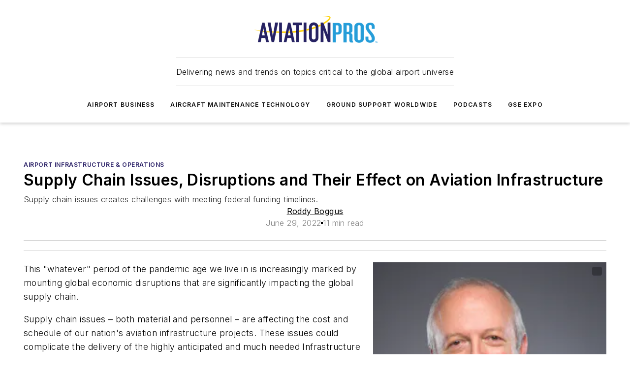

--- FILE ---
content_type: text/html;charset=utf-8
request_url: https://www.aviationpros.com/airport-business/airport-infrastructure-operations/article/21272059/supply-chain-issues-disruptions-and-their-effect-on-aviation-infrastructure
body_size: 43098
content:
<!DOCTYPE html><html  lang="en"><head><meta charset="utf-8"><meta name="viewport" content="width=device-width, initial-scale=1, shrink-to-fit=no"><script type="text/javascript" src="/ruxitagentjs_ICA7NVfqrux_10327251022105625.js" data-dtconfig="rid=RID_-1172772006|rpid=739589975|domain=aviationpros.com|reportUrl=/rb_bf25051xng|app=ea7c4b59f27d43eb|cuc=ll64881i|owasp=1|mel=100000|expw=1|featureHash=ICA7NVfqrux|dpvc=1|lastModification=1765214479370|tp=500,50,0|rdnt=1|uxrgce=1|srbbv=2|agentUri=/ruxitagentjs_ICA7NVfqrux_10327251022105625.js"></script><script type="importmap">{"imports":{"#entry":"/_nuxt/CxR92tmI.js"}}</script><title>Supply Chain Issues, Disruptions and Their Effect on Aviation Infrastructure | Aviation Pros</title><link href="https://fonts.gstatic.com" rel="preconnect"><link href="https://cdn.cookielaw.org" rel="preconnect"><link href="https://picon.graphql.aspire-ebm.com" rel="preconnect"><style type="text/css">
            :root {
              --spacing-unit: 6px;
--spacing: 48px;
--color-line: #CDCDCD;
--color-primary-main: #291f66;
--color-primary-container: #372a8a;
--color-on-primary-container: #171138;
--color-secondary-main: #029ddd;
--color-secondary-container: #cddee4;
--color-on-secondary-container: #012737;
--color-black: #0d0d0d;
--color-white: #ffffff;
--color-grey: #b2c3ce;
--color-light-grey: #e0e0e0;
--primary-font-family: Inter;
--site-max-width: 1300px;
            }
          </style><style>@media (max-width:760px){.mobile-hidden{display:none!important}}.admin-layout a{color:#3867a6}.admin-layout .vs__dropdown-toggle{background:#fff;border:1px solid #9da4b0}.ebm-layout{overflow-anchor:none;width:100%}</style><style>@media (max-width:760px){.mobile-hidden[data-v-45fa8452]{display:none!important}}.admin-layout a[data-v-45fa8452]{color:#3867a6}.admin-layout .vs__dropdown-toggle[data-v-45fa8452]{background:#fff;border:1px solid #9da4b0}.ebm-page[data-v-45fa8452]{display:flex;flex-direction:column;font-family:Arial}.ebm-page .hasToolbar[data-v-45fa8452]{max-width:calc(100% - 49px)}.ebm-page__layout[data-v-45fa8452]{z-index:2}.ebm-page__layout[data-v-45fa8452],.ebm-page__page[data-v-45fa8452]{flex:1;pointer-events:none;position:relative}.ebm-page__page[data-v-45fa8452]{display:flex;flex-direction:column;z-index:1}.ebm-page__main[data-v-45fa8452]{flex:1;margin:auto;width:100%}.ebm-page__content[data-v-45fa8452]{padding:0;pointer-events:all}@media (min-width:600px){.ebm-page__content[data-v-45fa8452]{padding:"0 10px"}}.ebm-page__reskin-background[data-v-45fa8452]{background-position:top;background-repeat:no-repeat;background-size:cover;height:100%;left:0;overflow:hidden;position:fixed;top:0;width:100%;z-index:0}.ebm-page__reskin-ad[data-v-45fa8452]{padding:1.5rem 0;position:relative;text-align:center;z-index:1}.ebm-page__siteskin-ad[data-v-45fa8452]{margin-top:24px;pointer-events:all;position:fixed;transition:all 125ms;z-index:100}.ebm-page__siteskin-ad__left[data-v-45fa8452]{right:50%}@media (max-width:1636px){.ebm-page__siteskin-ad__left[data-v-45fa8452]{display:none}}.ebm-page__siteskin-ad__right[data-v-45fa8452]{left:50%}@media (max-width:1636px){.ebm-page__siteskin-ad__right[data-v-45fa8452]{display:none}}.ebm-page .ebm-page__primary[data-v-45fa8452]{margin-top:0}.ebm-page .page-content-wrapper[data-v-45fa8452]{margin:auto;width:100%}.ebm-page .load-more[data-v-45fa8452]{padding:10px 0;pointer-events:all;text-align:center;width:100%}.ebm-page .load-more[data-v-45fa8452]>*{margin:auto;padding:0 5px}.ebm-page .load-more .label[data-v-45fa8452]{display:flex;flex-direction:row}.ebm-page .load-more .label[data-v-45fa8452]>*{margin:0 5px}.ebm-page .footer[data-v-45fa8452]{position:relative}.ebm-page .ebm-page__primary[data-v-45fa8452]{margin-top:calc(var(--spacing)/2)}.ebm-page .ebm-page__content[data-v-45fa8452]{display:flex;flex-direction:column;gap:var(--spacing);margin:0!important}.ebm-page .ebm-page__content[data-v-45fa8452]>*{position:relative}.ebm-page .ebm-page__content[data-v-45fa8452]>:after{background-color:var(--color-line);bottom:auto;bottom:calc(var(--spacing)*-.5*1);content:"";height:1px;left:0;position:absolute;right:0}.ebm-page .ebm-page__content[data-v-45fa8452]>:last-child:after{display:none}.ebm-page .page-content-wrapper[data-v-45fa8452]{display:flex;flex-direction:column;gap:var(--spacing);max-width:var(--site-max-width);padding:0 calc(var(--spacing)/2)}@media (min-width:800px){.ebm-page .page-content-wrapper[data-v-45fa8452]{padding:0 var(--spacing)}}.ebm-page .page-content-wrapper[data-v-45fa8452]>*{position:relative}.ebm-page .page-content-wrapper[data-v-45fa8452]>:after{background-color:var(--color-line);bottom:auto;bottom:calc(var(--spacing)*-.5*1);content:"";height:1px;left:0;position:absolute;right:0}.ebm-page .page-content-wrapper[data-v-45fa8452]>:last-child:after{display:none}.ebm-page .load-more[data-v-45fa8452]{padding:0}.ebm-page .secondary-pages .page-content-wrapper[data-v-45fa8452],.ebm-page.full-width .page-content-wrapper[data-v-45fa8452]{max-width:100%!important;padding:0!important}.ebm-page .secondary-pages .ebm-page__primary[data-v-45fa8452],.ebm-page.full-width .ebm-page__primary[data-v-45fa8452]{margin-top:0!important}@media print{.ebm-page__page[data-v-45fa8452]{display:block}}</style><style>@media (max-width:760px){.mobile-hidden[data-v-06639cce]{display:none!important}}.admin-layout a[data-v-06639cce]{color:#3867a6}.admin-layout .vs__dropdown-toggle[data-v-06639cce]{background:#fff;border:1px solid #9da4b0}#header-leaderboard-ad[data-v-06639cce]{align-items:center;display:flex;justify-content:center;padding:1rem}</style><style>html{scroll-padding-top:calc(var(--header-height) + 16px)}</style><style>@media (max-width:760px){.mobile-hidden[data-v-b96d99b2]{display:none!important}}.admin-layout a[data-v-b96d99b2]{color:#3867a6}.admin-layout .vs__dropdown-toggle[data-v-b96d99b2]{background:#fff;border:1px solid #9da4b0}header[data-v-b96d99b2]{bottom:0;margin:auto;position:sticky;top:0;transition:top .5s cubic-bezier(.645,.045,.355,1);z-index:50}header .reskin-ad[data-v-b96d99b2]{padding:1.5rem 0;text-align:center}.navbar[data-v-b96d99b2]{background-color:#fff;box-shadow:0 3px 6px #00000029;left:0;opacity:1;padding-bottom:2rem;padding-top:2rem;right:0}.navbar .content[data-v-b96d99b2]{margin:auto;max-width:var(--site-max-width);padding:0 calc(var(--spacing)/2)}@media (min-width:800px){.navbar .content[data-v-b96d99b2]{padding:0 var(--spacing)}}.top-navbar[data-v-b96d99b2]{align-items:center;display:flex;justify-content:space-between}@media (max-width:900px){.logo[data-v-b96d99b2]{flex-grow:1}.logo img[data-v-b96d99b2]{max-width:180px}}@media (max-width:450px){.logo img[data-v-b96d99b2]{max-width:140px}}@media (max-width:370px){.logo img[data-v-b96d99b2]{max-width:120px}}@media (max-width:350px){.logo img[data-v-b96d99b2]{max-width:100px}}.bottom-navbar[data-v-b96d99b2]{max-height:100px;overflow:visible;transition:all .15s cubic-bezier(.86,0,.07,1)}.bottom-navbar.hidden[data-v-b96d99b2]{max-height:0;overflow:hidden;transform:scale(0)}.actions[data-v-b96d99b2]{align-items:center;-moz-column-gap:.5rem;column-gap:.5rem;display:flex;flex-basis:0;flex-grow:1}@media (max-width:900px){.actions[data-v-b96d99b2]{flex-basis:auto;flex-grow:0}}.actions.left[data-v-b96d99b2]{justify-content:left}.actions.right[data-v-b96d99b2]{-moz-column-gap:0;column-gap:0;justify-content:right}.actions .login-container[data-v-b96d99b2]{display:flex;gap:16px}@media (max-width:900px){.actions .login-container[data-v-b96d99b2]{gap:8px}}@media (max-width:450px){.actions .login-container[data-v-b96d99b2]{gap:4px}}@media (max-width:900px){.search-icon[data-v-b96d99b2]{display:none}}.cta[data-v-b96d99b2]{border-bottom:1px solid var(--color-line);border-top:1px solid var(--color-line);margin:1.5rem auto auto;width:-moz-fit-content;width:fit-content}@media (max-width:900px){.cta[data-v-b96d99b2]{display:none}}.sub-menu[data-v-b96d99b2]{align-items:center;display:flex;justify-content:center;list-style:none;margin-top:1.5rem;padding:0;white-space:nowrap}@media (max-width:1000px){.sub-menu[data-v-b96d99b2]{display:none}}.sub-menu-item[data-v-b96d99b2]{margin-left:1rem;margin-right:1rem}.menu-item[data-v-b96d99b2],.sub-menu-link[data-v-b96d99b2]{color:var(--color-black);font-size:.75rem;font-weight:600;letter-spacing:.1em;text-transform:uppercase}.popover-menu[data-v-b96d99b2]{align-items:flex-start;background-color:#fff;box-shadow:0 3px 6px #00000029;display:flex;flex-direction:column;justify-content:left;padding:1.5rem;text-align:left;width:200px}.popover-menu .menu-item[data-v-b96d99b2]{align-items:center;display:flex;margin-bottom:1rem}.popover-menu .menu-item .icon[data-v-b96d99b2]{margin-right:1rem}</style><style>@media (max-width:760px){.mobile-hidden{display:none!important}}.admin-layout a{color:#3867a6}.admin-layout .vs__dropdown-toggle{background:#fff;border:1px solid #9da4b0}.ebm-icon{cursor:pointer}.ebm-icon .tooltip-wrapper{display:block}.ebm-icon.disabled{cursor:not-allowed}.ebm-icon.arrowUp{margin-top:3px}.ebm-icon.arrowDown{margin-top:-5px;transform:rotate(180deg)}.ebm-icon.loading{animation-duration:2s;animation-iteration-count:infinite;animation-name:spin;animation-timing-function:linear}.ebm-icon.label{align-items:center;display:flex;flex-direction:column;font-size:.8em;justify-content:center;padding:0 5px}@keyframes spin{0%{transform:rotate(0)}to{transform:rotate(1turn)}}.ebm-icon .icon,.ebm-icon svg{display:block}</style><style>@media (max-width:760px){.mobile-hidden{display:none!important}}.admin-layout a{color:#3867a6}.admin-layout .vs__dropdown-toggle{background:#fff;border:1px solid #9da4b0}.ebm-mega-menu{background-color:var(--color-black);color:#fff;container-type:inline-size;display:none;height:100%;left:0;opacity:0;overflow:auto;position:fixed;text-align:center;top:0;transition-behavior:allow-discrete;transition-duration:.3s;transition-property:overlay display opacity;width:100%}.ebm-mega-menu.cms-user-logged-in{left:49px;width:calc(100% - 49px)}.ebm-mega-menu.open{display:block;opacity:1}@starting-style{.ebm-mega-menu.open{opacity:0}}@container (max-width: 750px){.ebm-mega-menu .mega-menu-header{display:flex}}.ebm-mega-menu .mega-menu-header .icon{margin-left:30px;margin-top:40px;width:24px}.ebm-mega-menu .mega-menu-header .logo{height:35px;max-width:100%}@container (min-width: 750px){.ebm-mega-menu .mega-menu-header .logo{height:50px;margin-bottom:30px}}@container (max-width: 750px){.ebm-mega-menu .mega-menu-header .logo{margin-top:20px}.ebm-mega-menu .mega-menu-header .logo img{height:auto;margin-left:5px;max-width:140px}}.ebm-mega-menu .mega-menu-container{margin:auto}@container (min-width: 750px){.ebm-mega-menu .mega-menu-container{max-width:850px;width:100%}}.ebm-mega-menu .mega-menu-container .search-field{padding-bottom:50px}@container (max-width: 900px){.ebm-mega-menu .mega-menu-container .search-field{margin-left:calc(var(--spacing)/2);margin-right:calc(var(--spacing)/2)}}.ebm-mega-menu .mega-menu-container .nav-links{display:grid;gap:calc(var(--spacing)/2);grid-template-columns:1fr;position:relative}.ebm-mega-menu .mega-menu-container .nav-links:after{background-color:var(--color-line);bottom:auto;bottom:calc(var(--spacing)*-.5*1);content:"";height:1px;left:0;position:absolute;right:0}.ebm-mega-menu .mega-menu-container .nav-links:last-child:after{display:none}@container (max-width: 900px){.ebm-mega-menu .mega-menu-container .nav-links{margin-left:calc(var(--spacing)/2);margin-right:calc(var(--spacing)/2)}}@container (min-width: 750px){.ebm-mega-menu .mega-menu-container .nav-links{gap:calc(var(--spacing)*2);grid-template-columns:1fr 1fr 1fr;padding-bottom:var(--spacing)}}.ebm-mega-menu .mega-menu-container .nav-links .section{display:flex;flex-direction:column;font-weight:400;list-style:none;text-align:center}@container (max-width: 750px){.ebm-mega-menu .mega-menu-container .nav-links .section{gap:5px;padding-top:30px;position:relative}.ebm-mega-menu .mega-menu-container .nav-links .section:after{background-color:var(--color-line);bottom:auto;bottom:calc(var(--spacing)*-.5*1);content:"";height:1px;left:0;position:absolute;right:0}.ebm-mega-menu .mega-menu-container .nav-links .section:last-child:after{display:none}.ebm-mega-menu .mega-menu-container .nav-links .section:first-child{padding-top:15px}}@container (min-width: 750px){.ebm-mega-menu .mega-menu-container .nav-links .section{border-bottom:none;font-size:1.25rem;gap:16px;position:relative;text-align:left}.ebm-mega-menu .mega-menu-container .nav-links .section:after{background-color:var(--color-line);bottom:0;content:"";height:100%;left:auto;position:absolute;right:calc(var(--spacing)*-.5*2);top:0;width:1px}.ebm-mega-menu .mega-menu-container .nav-links .section:last-child:after{display:none}}.ebm-mega-menu .mega-menu-container .nav-links .section a{color:#fff}.ebm-mega-menu .mega-menu-container .nav-links .section .title{font-size:.75rem;font-weight:400;text-transform:uppercase}.ebm-mega-menu .mega-menu-container .affiliate-links{display:flex;justify-content:center;margin-top:var(--spacing);padding:calc(var(--spacing)*.5);position:relative}.ebm-mega-menu .mega-menu-container .affiliate-links:after{background-color:var(--color-line);bottom:auto;bottom:calc(var(--spacing)*-.5*1);content:"";height:1px;left:0;position:absolute;right:0}.ebm-mega-menu .mega-menu-container .affiliate-links:last-child:after{display:none}.ebm-mega-menu .mega-menu-container .affiliate-links .ebm-affiliated-brands-direction{flex-direction:column;gap:calc(var(--spacing)*.5)}.ebm-mega-menu .mega-menu-container .social-links{align-items:center;display:flex;flex-direction:column;font-size:.75rem;justify-content:center;margin-top:var(--spacing);padding:calc(var(--spacing)*.5);text-transform:uppercase}.ebm-mega-menu .mega-menu-container .social-links .socials{gap:16px;margin:16px 16px 24px}</style><style>@media (max-width:760px){.mobile-hidden{display:none!important}}.admin-layout a{color:#3867a6}.admin-layout .vs__dropdown-toggle{background:#fff;border:1px solid #9da4b0}.ebm-search-field{container-type:inline-size;position:relative}.ebm-search-field .input{padding:10px 0;position:relative;width:100%}.ebm-search-field .input .icon{bottom:0;height:24px;margin:auto;position:absolute;right:.5rem;top:0}.ebm-search-field .input .clear-icon{bottom:0;height:24px;margin:auto;position:absolute;right:2.5rem;top:0}.ebm-search-field .input input{background-color:var(--c4e26338);border:1px solid var(--7798abdd);border-radius:5px;color:var(--0c12ecfc);font-size:1em;padding:1rem 8px 1rem 20px;width:100%}.ebm-search-field .sponsor-container{align-items:center;display:flex;font-size:.5rem;gap:5px;height:24px;margin:auto;position:absolute;right:10%;top:20%}@container (max-width: 750px){.ebm-search-field .sponsor-container{justify-content:flex-end;padding:10px 15px 0 0;position:static}}.ebm-search-field input[type=search]::-webkit-search-cancel-button,.ebm-search-field input[type=search]::-webkit-search-decoration{-webkit-appearance:none;appearance:none}</style><style>@media (max-width:760px){.mobile-hidden[data-v-8e92f456]{display:none!important}}.admin-layout a[data-v-8e92f456]{color:#3867a6}.admin-layout .vs__dropdown-toggle[data-v-8e92f456]{background:#fff;border:1px solid #9da4b0}.ebm-socials[data-v-8e92f456]{display:flex;flex-wrap:wrap}.ebm-socials__icon[data-v-8e92f456]{cursor:pointer;margin-right:7px;text-decoration:none}.ebm-socials .text[data-v-8e92f456]{height:0;overflow:hidden;text-indent:-9999px}</style><style>@media (max-width:760px){.mobile-hidden{display:none!important}}.admin-layout a{color:#3867a6}.admin-layout .vs__dropdown-toggle{background:#fff;border:1px solid #9da4b0}.ebm-ad-target__outer{display:flex;height:auto;justify-content:center;max-width:100%;width:100%}.ebm-ad-target__inner{align-items:center;display:flex}.ebm-ad-target img{max-width:100%}.ebm-ad-target iframe{box-shadow:0 .125rem .25rem #00000013}</style><style>@media (max-width:760px){.mobile-hidden[data-v-4c12f864]{display:none!important}}.admin-layout a[data-v-4c12f864]{color:#3867a6}.admin-layout .vs__dropdown-toggle[data-v-4c12f864]{background:#fff;border:1px solid #9da4b0}#sticky-bottom-ad[data-v-4c12f864]{align-items:center;background:#000000bf;display:flex;justify-content:center;left:0;padding:8px;position:fixed;right:0;z-index:999}#sticky-bottom-ad .close-button[data-v-4c12f864]{background:none;border:0;color:#fff;cursor:pointer;font-weight:900;margin:8px;position:absolute;right:0;top:0}.slide-up-enter[data-v-4c12f864],.slide-up-leave-to[data-v-4c12f864]{opacity:0;transform:translateY(200px)}.slide-up-enter-active[data-v-4c12f864]{transition:all .25s ease-out}.slide-up-leave-active[data-v-4c12f864]{transition:all .25s ease-in}</style><style>@media (max-width:760px){.mobile-hidden[data-v-0622f0e1]{display:none!important}}.admin-layout a[data-v-0622f0e1]{color:#3867a6}.admin-layout .vs__dropdown-toggle[data-v-0622f0e1]{background:#fff;border:1px solid #9da4b0}.grid[data-v-0622f0e1]{container-type:inline-size;margin:auto}.grid .grid-row[data-v-0622f0e1]{position:relative}.grid .grid-row[data-v-0622f0e1]:after{background-color:var(--color-line);bottom:auto;bottom:calc(var(--spacing)*-.5*1);content:"";height:1px;left:0;position:absolute;right:0}.grid .grid-row.hide-bottom-border[data-v-0622f0e1]:after,.grid .grid-row[data-v-0622f0e1]:last-child:after{display:none}@container (width >= 750px){.grid .grid-row.mobile-only[data-v-0622f0e1]{display:none}}@container (width < 750px){.grid .grid-row.exclude-mobile[data-v-0622f0e1]{display:none}}</style><style>@media (max-width:760px){.mobile-hidden[data-v-840eddae]{display:none!important}}.admin-layout a[data-v-840eddae]{color:#3867a6}.admin-layout .vs__dropdown-toggle[data-v-840eddae]{background:#fff;border:1px solid #9da4b0}.web-row[data-v-840eddae]{container-type:inline-size}.web-row .row[data-v-840eddae]{--col-size:calc(50% - var(--spacing)*1/2);display:grid;padding-bottom:0ver;padding-top:0;width:100%}@media (min-width:750px){.web-row .row[data-v-840eddae]{padding-left:0;padding-right:0}}@media (min-width:500px){.web-row .row.restricted[data-v-840eddae]{margin:auto;max-width:66%}}.web-row .row .column-wrapper[data-v-840eddae]{display:flex;order:0;width:100%}.web-row .row.largest_first.layout1_2 .column-wrapper[data-v-840eddae]:nth-child(2),.web-row .row.largest_first.layout1_2_1 .column-wrapper[data-v-840eddae]:nth-child(2),.web-row .row.largest_first.layout1_3 .column-wrapper[data-v-840eddae]:nth-child(2){order:-1}@container (min-width: 750px){.web-row .row.layout1_1[data-v-840eddae]{display:grid;grid-template-columns:minmax(0,1fr) minmax(0,1fr)}.web-row .row.layout1_1 .column-wrapper[data-v-840eddae]{position:relative}.web-row .row.layout1_1 .column-wrapper[data-v-840eddae]:after{background-color:var(--color-line);bottom:0;content:"";height:100%;left:auto;position:absolute;right:calc(var(--spacing)*-.5*1);top:0;width:1px}.web-row .row.layout1_1 .column-wrapper[data-v-840eddae]:last-child:after{display:none}.web-row .row.layout1_2[data-v-840eddae]{display:grid;grid-template-columns:minmax(0,var(--col-size)) minmax(0,var(--col-size))}.web-row .row.layout1_2 .column-wrapper[data-v-840eddae]{position:relative}.web-row .row.layout1_2 .column-wrapper[data-v-840eddae]:after{background-color:var(--color-line);bottom:0;content:"";height:100%;left:auto;position:absolute;right:calc(var(--spacing)*-.5*1);top:0;width:1px}.web-row .row.layout1_2 .column-wrapper[data-v-840eddae]:last-child:after{display:none}.web-row .row.layout1_2 .column-wrapper[data-v-840eddae]:nth-child(2){order:0!important}}@container (min-width: 1050px){.web-row .row.layout1_2[data-v-840eddae]{--col-size:calc(33.33333% - var(--spacing)*2/3);grid-template-columns:var(--col-size) calc(var(--col-size)*2 + var(--spacing))}}@container (min-width: 750px){.web-row .row.layout2_1[data-v-840eddae]{display:grid;grid-template-columns:minmax(0,var(--col-size)) minmax(0,var(--col-size))}.web-row .row.layout2_1 .column-wrapper[data-v-840eddae]{position:relative}.web-row .row.layout2_1 .column-wrapper[data-v-840eddae]:after{background-color:var(--color-line);bottom:0;content:"";height:100%;left:auto;position:absolute;right:calc(var(--spacing)*-.5*1);top:0;width:1px}.web-row .row.layout2_1 .column-wrapper[data-v-840eddae]:last-child:after{display:none}}@container (min-width: 1050px){.web-row .row.layout2_1[data-v-840eddae]{--col-size:calc(33.33333% - var(--spacing)*2/3);grid-template-columns:calc(var(--col-size)*2 + var(--spacing)) var(--col-size)}}@container (min-width: 1100px){.web-row .row.layout1_1_1[data-v-840eddae]{--col-size:calc(33.33333% - var(--spacing)*2/3);display:grid;grid-template-columns:minmax(0,var(--col-size)) minmax(0,var(--col-size)) minmax(0,var(--col-size))}.web-row .row.layout1_1_1 .column-wrapper[data-v-840eddae]{position:relative}.web-row .row.layout1_1_1 .column-wrapper[data-v-840eddae]:after{background-color:var(--color-line);bottom:0;content:"";height:100%;left:auto;position:absolute;right:calc(var(--spacing)*-.5*1);top:0;width:1px}.web-row .row.layout1_1_1 .column-wrapper[data-v-840eddae]:last-child:after{display:none}}</style><style>@media (max-width:760px){.mobile-hidden{display:none!important}}.admin-layout a{color:#3867a6}.admin-layout .vs__dropdown-toggle{background:#fff;border:1px solid #9da4b0}.web-grid-title{align-items:center;container-type:inline-size;font-family:var(--primary-font-family);margin-bottom:calc(var(--spacing)/2);max-width:100%;width:100%}.web-grid-title .title{display:flex;flex:1 0 auto;font-size:1.9rem;font-weight:600;gap:var(--spacing-unit);letter-spacing:-.01em;line-height:40px;max-width:100%;overflow:hidden;text-overflow:ellipsis}.web-grid-title .title .grid-title-image-icon{height:23px;margin-top:8px}.web-grid-title.has-link .title{max-width:calc(100% - 100px)}.web-grid-title .divider{background-color:var(--color-line);height:1px;width:100%}.web-grid-title .view-more{color:var(--color-primary-main);cursor:primary;flex:0 1 auto;font-size:.75rem;font-weight:600;letter-spacing:.05em;line-height:18px;text-transform:uppercase;white-space:nowrap}@container (max-width: 500px){.web-grid-title .view-more{display:none}}.web-grid-title.primary{display:flex;gap:5px}.web-grid-title.primary .topbar,.web-grid-title.secondary .divider,.web-grid-title.secondary .view-more{display:none}.web-grid-title.secondary .topbar{background-color:var(--color-primary-main);height:8px;margin-bottom:calc(var(--spacing)/3);width:80px}</style><style>@media (max-width:760px){.mobile-hidden[data-v-2e2a3563]{display:none!important}}.admin-layout a[data-v-2e2a3563]{color:#3867a6}.admin-layout .vs__dropdown-toggle[data-v-2e2a3563]{background:#fff;border:1px solid #9da4b0}.column[data-v-2e2a3563]{align-items:stretch;display:flex;flex-wrap:wrap;height:100%;position:relative}.column[data-v-2e2a3563],.column .standard-blocks[data-v-2e2a3563],.column .sticky-blocks[data-v-2e2a3563]{width:100%}.column.block-align-center[data-v-2e2a3563]{align-items:center;justify-content:center}.column.block-align-top[data-v-2e2a3563]{align-items:top;flex-direction:column}.column.block-align-sticky[data-v-2e2a3563]{align-items:start;display:block;justify-content:center}.column.block-align-equalize[data-v-2e2a3563]{align-items:stretch}.column .sticky-blocks.has-standard[data-v-2e2a3563]{margin-top:var(--spacing)}.column .block-wrapper[data-v-2e2a3563]{max-width:100%;position:relative}.column .block-wrapper[data-v-2e2a3563]:after{background-color:var(--color-line);bottom:auto;bottom:calc(var(--spacing)*-.5*1);content:"";height:1px;left:0;position:absolute;right:0}.column .block-wrapper.hide-bottom-border[data-v-2e2a3563]:after,.column .block-wrapper[data-v-2e2a3563]:last-child:after,.column .standard-blocks:not(.has-sticky) .block-wrapper[data-v-2e2a3563]:last-child:after,.column .sticky-blocks .block-wrapper[data-v-2e2a3563]:last-child:after{display:none}@media print{.column[data-v-2e2a3563]{height:auto}}</style><style>@media (max-width:760px){.mobile-hidden[data-v-a4efc542]{display:none!important}}.admin-layout a[data-v-a4efc542]{color:#3867a6}.admin-layout .vs__dropdown-toggle[data-v-a4efc542]{background:#fff;border:1px solid #9da4b0}.block[data-v-a4efc542]{display:flex;flex-direction:column;overflow:visible;width:100%}.block .block-title[data-v-a4efc542]{margin-bottom:calc(var(--spacing)/2)}.block .above-cta[data-v-a4efc542]{height:100%}.block .title[data-v-a4efc542]{font-size:1rem;line-height:1rem;text-transform:uppercase}.block .title a[data-v-a4efc542]{color:inherit;text-decoration:none}.block .title a[data-v-a4efc542]:hover{text-decoration:underline}.block .title template[data-v-a4efc542]{display:inline-block}.block .content[data-v-a4efc542]{display:flex;width:100%}.block .cta[data-v-a4efc542]{align-items:center;display:flex;flex-direction:column;font-size:1rem;gap:calc(var(--spacing)/2);justify-content:space-between}@container (width > 500px){.block .cta[data-v-a4efc542]{flex-direction:row}}</style><style>@media (max-width:760px){.mobile-hidden[data-v-3dec0756]{display:none!important}}.admin-layout a[data-v-3dec0756]{color:#3867a6}.admin-layout .vs__dropdown-toggle[data-v-3dec0756]{background:#fff;border:1px solid #9da4b0}.ebm-button-wrapper[data-v-3dec0756]{display:inline-block}.ebm-button-wrapper .ebm-button[data-v-3dec0756]{border:1px solid;border-radius:.1rem;cursor:pointer;display:block;font-weight:600;outline:none;text-transform:uppercase;width:100%}.ebm-button-wrapper .ebm-button .content[data-v-3dec0756]{align-items:center;display:flex;gap:var(--spacing-unit);justify-content:center}.ebm-button-wrapper .ebm-button .content.icon-right[data-v-3dec0756]{flex-direction:row-reverse}.ebm-button-wrapper .ebm-button[data-v-3dec0756]:focus,.ebm-button-wrapper .ebm-button[data-v-3dec0756]:hover{box-shadow:0 0 .1rem #3e5d8580;filter:contrast(125%)}.ebm-button-wrapper .ebm-button[data-v-3dec0756]:active{box-shadow:0 0 .3rem #1c417280}.ebm-button-wrapper .ebm-button[data-v-3dec0756]:active:after{height:200px;width:200px}.ebm-button-wrapper .ebm-button--small[data-v-3dec0756]{font-size:.75rem;padding:.2rem .4rem}.ebm-button-wrapper .ebm-button--medium[data-v-3dec0756]{font-size:.75rem;padding:.3rem .6rem}.ebm-button-wrapper .ebm-button--large[data-v-3dec0756]{font-size:.75rem;line-height:1.25rem;padding:.5rem 1rem}@media (max-width:450px){.ebm-button-wrapper .ebm-button--large[data-v-3dec0756]{padding:.5rem}}.ebm-button-wrapper .ebm-button--fullWidth[data-v-3dec0756]{font-size:1.15rem;margin:0 auto;padding:.5rem 1rem;width:100%}.ebm-button-wrapper.primary .ebm-button[data-v-3dec0756],.ebm-button-wrapper.solid .ebm-button[data-v-3dec0756]{background-color:var(--button-accent-color);border-color:var(--button-accent-color);color:var(--button-text-color)}.ebm-button-wrapper.primary .ebm-button[data-v-3dec0756]:hover,.ebm-button-wrapper.solid .ebm-button[data-v-3dec0756]:hover{text-decoration:underline}.ebm-button-wrapper.hollow .ebm-button[data-v-3dec0756]{background-color:transparent;background-color:#fff;border:1px solid var(--button-accent-color);color:var(--button-accent-color)}.ebm-button-wrapper.hollow .ebm-button[data-v-3dec0756]:hover{text-decoration:underline}.ebm-button-wrapper.borderless .ebm-button[data-v-3dec0756]{background-color:transparent;border-color:transparent;color:var(--button-accent-color)}.ebm-button-wrapper.borderless .ebm-button[data-v-3dec0756]:hover{background-color:var(--button-accent-color);color:#fff;text-decoration:underline}.ebm-button-wrapper .ebm-button[data-v-3dec0756]{transition:all .15s ease-in-out}</style><style>@media (max-width:760px){.mobile-hidden{display:none!important}}.admin-layout a{color:#3867a6}.admin-layout .vs__dropdown-toggle{background:#fff;border:1px solid #9da4b0}.web-footer-new{display:flex;font-size:1rem;font-weight:400;justify-content:center;padding-bottom:calc(var(--spacing)/2);pointer-events:all;width:100%}.web-footer-new a{color:var(--link-color)}.web-footer-new .container{display:flex;justify-content:center;width:100%}.web-footer-new .container .container-wrapper{display:flex;flex-direction:column;gap:var(--spacing);width:100%}@media (min-width:800px){.web-footer-new .container{flex-direction:row}}.web-footer-new .container .row{position:relative;width:100%}.web-footer-new .container .row:after{background-color:var(--color-line);bottom:auto;bottom:calc(var(--spacing)*-.5*1);content:"";height:1px;left:0;position:absolute;right:0}.web-footer-new .container .row:last-child:after{display:none}.web-footer-new .container .row.full-width{justify-items:center}.web-footer-new .container .column-wrapper{display:grid;gap:var(--spacing);grid-template-columns:1fr}.web-footer-new .container .column-wrapper.full-width{max-width:var(--site-max-width)!important;padding:0 calc(var(--spacing)*1.5);width:100%}.web-footer-new .container .column-wrapper .col{align-items:center;display:flex;flex-direction:column;gap:calc(var(--spacing)/4);justify-content:center;margin:0 auto;max-width:80%;position:relative;text-align:center}.web-footer-new .container .column-wrapper .col:after{background-color:var(--color-line);bottom:auto;bottom:calc(var(--spacing)*-.5*1);content:"";height:1px;left:0;position:absolute;right:0}.web-footer-new .container .column-wrapper .col:last-child:after{display:none}.web-footer-new .container .column-wrapper .col.valign-middle{align-self:center}@media (min-width:800px){.web-footer-new .container .column-wrapper{align-items:start;gap:var(--spacing)}.web-footer-new .container .column-wrapper.cols1_1_1{grid-template-columns:1fr 1fr 1fr}.web-footer-new .container .column-wrapper.cols1_1{grid-template-columns:1fr 1fr}.web-footer-new .container .column-wrapper .col{align-items:start;max-width:100%;position:relative;text-align:left}.web-footer-new .container .column-wrapper .col:after{background-color:var(--color-line);bottom:0;content:"";height:100%;left:auto;position:absolute;right:calc(var(--spacing)*-.5*1);top:0;width:1px}.web-footer-new .container .column-wrapper .col:last-child:after{display:none}}.web-footer-new .corporatelogo{align-self:center;filter:brightness(0);height:auto;margin-right:var(--spacing-unit);width:100px}.web-footer-new .menu-copyright{align-items:center;display:flex;flex-direction:column;gap:calc(var(--spacing)/2)}.web-footer-new .menu-copyright.full-width{max-width:var(--site-max-width);padding:0 calc(var(--spacing)*1.5);width:100%}.web-footer-new .menu-copyright .links{display:flex;font-size:.75rem;gap:calc(var(--spacing)/4);list-style:none;margin:0;padding:0}.web-footer-new .menu-copyright .copyright{display:flex;flex-direction:row;flex-wrap:wrap;font-size:.8em;justify-content:center}@media (min-width:800px){.web-footer-new .menu-copyright{flex-direction:row;justify-content:space-between}}.web-footer-new .blocktitle{color:#000;font-size:1.1rem;font-weight:600;width:100%}.web-footer-new .web-affiliated-brands-direction{flex-direction:column}@media (min-width:800px){.web-footer-new .web-affiliated-brands-direction{flex-direction:row}}</style><style>@media (max-width:760px){.mobile-hidden{display:none!important}}.admin-layout a{color:#3867a6}.admin-layout .vs__dropdown-toggle{background:#fff;border:1px solid #9da4b0}.ebm-web-subscribe-wrapper{display:flex;flex-direction:column;height:100%;overflow:auto}.ebm-web-subscribe-content{height:100%;overflow:auto;padding:calc(var(--spacing)*.5) var(--spacing)}@container (max-width: 750px){.ebm-web-subscribe-content{padding-bottom:100%}}.ebm-web-subscribe-content .web-subscribe-header .web-subscribe-title{align-items:center;display:flex;gap:var(--spacing);justify-content:space-between;line-height:normal}.ebm-web-subscribe-content .web-subscribe-header .web-subscribe-title .close-button{align-items:center;cursor:pointer;display:flex;font-size:.75rem;font-weight:600;text-transform:uppercase}.ebm-web-subscribe-content .web-subscribe-header .web-subscribe-subtext{padding-bottom:var(--spacing)}.ebm-web-subscribe-content .web-subscribe-header .newsletter-items{display:grid;gap:10px;grid-template-columns:1fr 1fr}@container (max-width: 750px){.ebm-web-subscribe-content .web-subscribe-header .newsletter-items{grid-template-columns:1fr}}.ebm-web-subscribe-content .web-subscribe-header .newsletter-items .newsletter-item{border:1px solid var(--color-line);display:flex;flex-direction:row;flex-direction:column;gap:1rem;padding:1rem}.ebm-web-subscribe-content .web-subscribe-header .newsletter-items .newsletter-item .newsletter-title{display:flex;font-size:1.25rem;font-weight:600;justify-content:space-between;letter-spacing:-.01em;line-height:25px}.ebm-web-subscribe-content .web-subscribe-header .newsletter-items .newsletter-item .newsletter-description{font-size:1rem;font-weight:400;letter-spacing:.0125em;line-height:24px}.web-subscribe-footer{background-color:#fff;box-shadow:0 4px 16px #00000040;width:100%}.web-subscribe-footer .subscribe-footer-wrapper{padding:var(--spacing)!important}.web-subscribe-footer .subscribe-footer-wrapper .user-info-container{align-items:center;display:flex;justify-content:space-between;padding-bottom:calc(var(--spacing)*.5)}.web-subscribe-footer .subscribe-footer-wrapper .user-info-container .nl-user-info{align-items:center;display:flex;gap:10px}.web-subscribe-footer .subscribe-footer-wrapper .subscribe-login-container .nl-selected{font-size:1.25rem;font-weight:600;margin-bottom:10px}.web-subscribe-footer .subscribe-footer-wrapper .subscribe-login-container .form-fields-setup{display:flex;gap:calc(var(--spacing)*.125);padding-top:calc(var(--spacing)*.5)}@container (max-width: 1050px){.web-subscribe-footer .subscribe-footer-wrapper .subscribe-login-container .form-fields-setup{display:block}}.web-subscribe-footer .subscribe-footer-wrapper .subscribe-login-container .form-fields-setup .web-form-fields{z-index:100}.web-subscribe-footer .subscribe-footer-wrapper .subscribe-login-container .form-fields-setup .web-form-fields .field-label{font-size:.75rem}.web-subscribe-footer .subscribe-footer-wrapper .subscribe-login-container .form-fields-setup .form{display:flex;gap:calc(var(--spacing)*.125)}@container (max-width: 750px){.web-subscribe-footer .subscribe-footer-wrapper .subscribe-login-container .form-fields-setup .form{flex-direction:column;padding-bottom:calc(var(--spacing)*.5)}}.web-subscribe-footer .subscribe-footer-wrapper .subscribe-login-container .form-fields-setup .form .vs__dropdown-menu{max-height:8rem}@container (max-width: 750px){.web-subscribe-footer .subscribe-footer-wrapper .subscribe-login-container .form-fields-setup .form .vs__dropdown-menu{max-height:4rem}}.web-subscribe-footer .subscribe-footer-wrapper .subscribe-login-container .form-fields-setup .subscribe-button{margin-top:calc(var(--spacing)*.5);width:20%}@container (max-width: 1050px){.web-subscribe-footer .subscribe-footer-wrapper .subscribe-login-container .form-fields-setup .subscribe-button{width:100%}}.web-subscribe-footer .subscribe-footer-wrapper .subscribe-login-container .form-fields-setup .subscribe-button .ebm-button{height:3rem}.web-subscribe-footer .subscribe-footer-wrapper .subscribe-login-container .compliance-field{font-size:.75rem;line-height:18px;z-index:-1}.web-subscribe-footer .subscribe-footer-wrapper a{color:#000;text-decoration:underline}.web-subscribe-footer .subscribe-footer-wrapper .subscribe-consent{font-size:.75rem;letter-spacing:.025em;line-height:18px;padding:5px 0}.web-subscribe-footer .subscribe-footer-wrapper .account-check{padding-top:calc(var(--spacing)*.25)}</style><style>@media (max-width:760px){.mobile-hidden{display:none!important}}.admin-layout a{color:#3867a6}.admin-layout .vs__dropdown-toggle{background:#fff;border:1px solid #9da4b0}.ebm-web-pane{container-type:inline-size;height:100%;pointer-events:all;position:fixed;right:0;top:0;width:100%;z-index:100}.ebm-web-pane.hidden{pointer-events:none}.ebm-web-pane.hidden .web-pane-mask{opacity:0}.ebm-web-pane.hidden .contents{max-width:0}.ebm-web-pane .web-pane-mask{background-color:#000;display:table;height:100%;opacity:.8;padding:16px;transition:all .3s ease;width:100%}.ebm-web-pane .contents{background-color:#fff;bottom:0;max-width:1072px;position:absolute;right:0;top:0;transition:all .3s ease;width:100%}.ebm-web-pane .contents.cms-user-logged-in{width:calc(100% - 49px)}.ebm-web-pane .contents .close-icon{cursor:pointer;display:flex;justify-content:flex-end;margin:10px}</style><style>@media (max-width:760px){.mobile-hidden{display:none!important}}.admin-layout a{color:#3867a6}.admin-layout .vs__dropdown-toggle{background:#fff;border:1px solid #9da4b0}.gam-slot-builder{min-width:300px;width:100%}.gam-slot-builder iframe{max-width:100%;overflow:hidden}</style><style>@media (max-width:760px){.mobile-hidden{display:none!important}}.admin-layout a{color:#3867a6}.admin-layout .vs__dropdown-toggle{background:#fff;border:1px solid #9da4b0}.web-content-title-new{display:flex;flex-direction:column;gap:calc(var(--spacing));width:100%}.web-content-title-new>*{position:relative}.web-content-title-new>:after{background-color:var(--color-line);bottom:auto;bottom:calc(var(--spacing)*-.5*1);content:"";height:1px;left:0;position:absolute;right:0}.web-content-title-new>:last-child:after{display:none}.web-content-title-new .above-line{container-type:inline-size;display:flex;flex-direction:column;gap:calc(var(--spacing)/2)}.web-content-title-new .above-line .section-wrapper{display:flex;gap:calc(var(--spacing)/4)}.web-content-title-new .above-line .section-wrapper.center{margin-left:auto;margin-right:auto}.web-content-title-new .above-line .sponsored-label{color:var(--color-primary-main);font-size:.75rem;font-weight:600;letter-spacing:.05rem;text-transform:uppercase}.web-content-title-new .above-line .section{font-size:.75rem;font-weight:600;letter-spacing:.05em;text-transform:uppercase}.web-content-title-new .above-line .event-info{display:flex;flex-direction:column;font-size:.9rem;gap:calc(var(--spacing)/2)}.web-content-title-new .above-line .event-info .column{display:flex;flex-direction:column;font-size:.9rem;gap:calc(var(--spacing)/4);width:100%}.web-content-title-new .above-line .event-info .column .content{display:flex;gap:calc(var(--spacing)/4)}.web-content-title-new .above-line .event-info .column label{flex:0 0 80px;font-weight:600}.web-content-title-new .above-line .event-info>*{position:relative}.web-content-title-new .above-line .event-info>:after{background-color:var(--color-line);bottom:0;content:"";height:100%;left:auto;position:absolute;right:calc(var(--spacing)*-.5*1);top:0;width:1px}.web-content-title-new .above-line .event-info>:last-child:after{display:none}@container (min-width: 600px){.web-content-title-new .above-line .event-info{align-items:center;flex-direction:row;gap:calc(var(--spacing))}.web-content-title-new .above-line .event-info>*{position:relative}.web-content-title-new .above-line .event-info>:after{background-color:var(--color-line);bottom:0;content:"";height:100%;left:auto;position:absolute;right:calc(var(--spacing)*-.5*1);top:0;width:1px}.web-content-title-new .above-line .event-info>:last-child:after{display:none}.web-content-title-new .above-line .event-info .event-location{display:block}}.web-content-title-new .above-line .title-text{font-size:2rem;line-height:1.2}@container (width > 500px){.web-content-title-new .above-line .title-text{font-size:2.75rem}}.web-content-title-new .above-line .author-row{align-items:center;display:flex;flex-direction:column;gap:calc(var(--spacing)/3);justify-content:center}.web-content-title-new .above-line .author-row .all-authors{display:flex;gap:calc(var(--spacing)/3)}.web-content-title-new .above-line .author-row .date-read-time{align-items:center;display:flex;gap:calc(var(--spacing)/3)}.web-content-title-new .above-line .author-row .dot{align-items:center;grid-area:dot}.web-content-title-new .above-line .author-row .dot:after{background-color:#000;content:"";display:block;height:4px;width:4px}.web-content-title-new .above-line .author-row .dot.first{display:none}.web-content-title-new .above-line .author-row .date{grid-area:date}.web-content-title-new .above-line .author-row .read-time{grid-area:read-time}.web-content-title-new .above-line .author-row .date,.web-content-title-new .above-line .author-row .duration,.web-content-title-new .above-line .author-row .read-time{color:#000;opacity:.5}@container (width > 500px){.web-content-title-new .above-line .author-row{flex-direction:row}.web-content-title-new .above-line .author-row .dot.first{display:block}}@container (width > 700px){.web-content-title-new .above-line .author-row{justify-content:flex-start}}.web-content-title-new .above-line .teaser-text{color:#222;font-size:16px;padding-top:8px}@container (width > 500px){.web-content-title-new .above-line .teaser-text{font-size:17px}}@container (width > 700px){.web-content-title-new .above-line .teaser-text{font-size:18px}}@container (width > 1000px){.web-content-title-new .above-line .teaser-text{font-size:19px}}.web-content-title-new .above-line .podcast-series{align-items:center;color:var(--color-primary-main);display:flex;font-size:.85rem;font-weight:500;gap:6px;text-transform:uppercase}.web-content-title-new .below-line{align-items:center;display:flex;justify-content:space-between;width:100%}.web-content-title-new .below-line .print-favorite{display:flex;gap:calc(var(--spacing)/3);justify-content:flex-end}.web-content-title-new .image-wrapper{flex:1 0 auto;width:100%}.web-content-title-new .comment-count{align-items:center;cursor:pointer;display:flex;padding-left:8px}.web-content-title-new .comment-count .viafoura{align-items:center;background-color:transparent!important;display:flex;font-size:16px;font-weight:inherit;padding-left:4px}.web-content-title-new .event-location p{margin:0}.web-content-title-new .highlights h2{margin-bottom:24px}.web-content-title-new .highlights .text{font-size:18px}.web-content-title-new .highlights .text li{margin-bottom:16px}.web-content-title-new .highlights .text li:last-child{margin-bottom:0}.web-content-title-new .author-contributor,.web-content-title-new .company-link{color:#000;display:flex;flex-wrap:wrap}.web-content-title-new .author-contributor a,.web-content-title-new .company-link a{color:inherit!important;font-size:1rem;text-decoration:underline}.web-content-title-new .author-contributor .author{display:flex}.web-content-title-new.center{text-align:center}.web-content-title-new.center .breadcrumb{display:flex;justify-content:center}.web-content-title-new.center .author-row{justify-content:center}</style><style>@media (max-width:760px){.mobile-hidden[data-v-e69042fe]{display:none!important}}.admin-layout a[data-v-e69042fe]{color:#3867a6}.admin-layout .vs__dropdown-toggle[data-v-e69042fe]{background:#fff;border:1px solid #9da4b0}.ebm-share-list[data-v-e69042fe]{display:flex;gap:calc(var(--spacing)/3);list-style:none;overflow:hidden;padding:0;transition:.3s;width:100%}.ebm-share-list li[data-v-e69042fe]{margin:0;padding:0}.ebm-share-item[data-v-e69042fe]{border-radius:4px;cursor:pointer;margin:2px}</style><style>@media (max-width:760px){.mobile-hidden{display:none!important}}.admin-layout a{color:#3867a6}.admin-layout .vs__dropdown-toggle{background:#fff;border:1px solid #9da4b0}.body-block{flex:"1";max-width:100%;width:100%}.body-block .body-content{display:flex;flex-direction:column;gap:calc(var(--spacing)/2);width:100%}.body-block .gate{background:var(--color-secondary-container);border:1px solid var(--color-line);padding:calc(var(--spacing)/2)}.body-block .below-body{border-top:1px solid var(--color-line)}.body-block .below-body .contributors{display:flex;gap:4px;padding-top:calc(var(--spacing)/4)}.body-block .below-body .contributors .contributor{display:flex}.body-block .below-body .ai-attribution{font-size:14px;padding-top:calc(var(--spacing)/4)}.body-block .podcast-player{background-color:var(--color-secondary-container);border:1px solid var(--color-line);border-radius:4px;margin-left:auto!important;margin-right:auto!important;text-align:center;width:100%}.body-block .podcast-player iframe{border:0;width:100%}.body-block .podcast-player .buttons{display:flex;justify-content:center}</style><style>@media (max-width:760px){.mobile-hidden{display:none!important}}.admin-layout a{color:#3867a6}.admin-layout .vs__dropdown-toggle{background:#fff;border:1px solid #9da4b0}.web-body-blocks{--margin:calc(var(--spacing)/2);display:flex;flex-direction:column;gap:15px;max-width:100%;width:100%}.web-body-blocks a{text-decoration:underline}.web-body-blocks .block{container-type:inline-size;font-family:var(--secondary-font);max-width:100%;width:100%}.web-body-blocks .block a{color:var(--link-color)}.web-body-blocks .block .block-title{margin-bottom:calc(var(--spacing)/2)}.web-body-blocks .text{color:inherit;letter-spacing:inherit;margin:auto;max-width:100%}.web-body-blocks img{max-width:100%}.web-body-blocks .iframe{border:0;margin-left:auto!important;margin-right:auto!important;width:100%}.web-body-blocks .facebook .embed,.web-body-blocks .instagram .embed,.web-body-blocks .twitter .embed{max-width:500px}.web-body-blocks .bc-reco-wrapper{padding:calc(var(--spacing)/2)}.web-body-blocks .bc-reco-wrapper .bc-heading{border-bottom:1px solid var(--color-grey);margin-top:0;padding-bottom:calc(var(--spacing)/2);padding-top:0}.web-body-blocks .embed{margin:auto;width:100%}@container (width > 550px){.web-body-blocks .embed.above,.web-body-blocks .embed.below,.web-body-blocks .embed.center,.web-body-blocks .embed.left,.web-body-blocks .embed.right{max-width:calc(50% - var(--margin))}.web-body-blocks .embed.above.small,.web-body-blocks .embed.below.small,.web-body-blocks .embed.center.small,.web-body-blocks .embed.left.small,.web-body-blocks .embed.right.small{max-width:calc(33% - var(--margin))}.web-body-blocks .embed.above.large,.web-body-blocks .embed.below.large,.web-body-blocks .embed.center.large,.web-body-blocks .embed.left.large,.web-body-blocks .embed.right.large{max-width:calc(66% - var(--margin))}.web-body-blocks .embed.above{margin-bottom:var(--margin)}.web-body-blocks .embed.below{margin-top:var(--margin)}.web-body-blocks .embed.left{float:left;margin-right:var(--margin)}.web-body-blocks .embed.right{float:right;margin-left:var(--margin)}}.web-body-blocks .embed.center{clear:both}.web-body-blocks .embed.native{max-width:auto;width:auto}.web-body-blocks .embed.fullWidth{max-width:100%;width:100%}.web-body-blocks .video{margin-top:15px}</style><style>@media (max-width:760px){.mobile-hidden{display:none!important}}.admin-layout a{color:#3867a6}.admin-layout .vs__dropdown-toggle{background:#fff;border:1px solid #9da4b0}.web-html{letter-spacing:inherit;margin:auto;max-width:100%}.web-html .html p:first-child{margin-top:0}.web-html h1,.web-html h2,.web-html h3,.web-html h4,.web-html h5,.web-html h6{margin:revert}.web-html .embedded-image{max-width:40%;width:100%}.web-html .embedded-image img{width:100%}.web-html .left{margin:0 auto 0 0}.web-html .left-wrap{clear:both;float:left;margin:0 1rem 1rem 0}.web-html .right{margin:0 0 0 auto}.web-html .right-wrap{clear:both;float:right;margin:0 0 1rem 1rem}.web-html pre{background-color:#f5f5f5d9;font-family:Courier New,Courier,monospace;padding:4px 8px}.web-html .preview-overlay{background:linear-gradient(180deg,#fff0,#fff);height:125px;margin-bottom:-25px;margin-top:-125px;position:relative;width:100%}.web-html blockquote{background-color:#f8f9fa;border-left:8px solid #dee2e6;line-height:1.5;overflow:hidden;padding:1.5rem}.web-html .pullquote{color:#7c7b7b;float:right;font-size:1.3em;margin:6px 0 6px 12px;max-width:50%;padding:12px 0 12px 12px;position:relative;width:50%}.web-html p:last-of-type{margin-bottom:0}.web-html a{cursor:pointer}</style><style>@media (max-width:760px){.mobile-hidden{display:none!important}}.admin-layout a{color:#3867a6}.admin-layout .vs__dropdown-toggle{background:#fff;border:1px solid #9da4b0}.web-image{max-width:100%;width:100%}.web-image .ebm-image-wrapper{margin:0;max-width:100%;position:relative;width:100%}.web-image .ebm-image-wrapper .ebm-image{display:block;max-width:100%;width:100%}.web-image .ebm-image-wrapper .ebm-image:not(.native) img{width:100%}.web-image .ebm-image-wrapper .ebm-image img{display:block;height:auto;margin:auto;max-width:100%}.web-image .ebm-image.video-type:after{background-image:url([data-uri]);background-size:contain;content:"";filter:brightness(0) invert(1) drop-shadow(2px 2px 2px rgba(0,0,0,.5));height:50px;left:50%;opacity:.6;position:absolute;top:50%;transform:translate(-50%,-50%);width:50px}.web-image .ebm-icon-wrapper{background-color:#0000004d;border-radius:4px;z-index:3}.web-image .ebm-icon{color:inherit;margin:1px 2px}.web-image .ebm-image-caption{font-size:.85rem;line-height:1.5;margin:auto}.web-image .ebm-image-caption p:first-child{margin-top:0}.web-image .ebm-image-caption p:last-child{margin-bottom:0}</style><style>@media (max-width:760px){.mobile-hidden[data-v-ab10a904]{display:none!important}}.admin-layout a[data-v-ab10a904]{color:#3867a6}.admin-layout .vs__dropdown-toggle[data-v-ab10a904]{background:#fff;border:1px solid #9da4b0}.image-credit[data-v-ab10a904]{align-items:flex-start;color:#fff;cursor:pointer;display:flex;font-size:11px;justify-content:flex-end;line-height:1.1;max-width:90%;position:absolute;right:9px;text-align:right;top:9px;transition:.5s;width:100%}.image-credit .text-wrapper[data-v-ab10a904]{display:block;opacity:0;transition:.5s}.image-credit .text[data-v-ab10a904]{color:#fff;margin:4px}.image-credit .text a[data-v-ab10a904]{color:#ddd;text-decoration:underline;text-decoration-style:dotted}.image-credit.click .text-wrapper[data-v-ab10a904],.image-credit:hover .text-wrapper[data-v-ab10a904]{background-color:#0000004d;border-radius:4px 0 4px 4px;opacity:1;z-index:3}.icon-wrapper[data-v-ab10a904]{background-color:#0000004d;border-radius:4px;z-index:3}.icon-wrapper[data-v-ab10a904]:hover{border-radius:0 4px 4px 0}.icon[data-v-ab10a904]{color:inherit;margin:1px 2px}</style><style>@media (max-width:760px){.mobile-hidden{display:none!important}}.admin-layout a{color:#3867a6}.admin-layout .vs__dropdown-toggle{background:#fff;border:1px solid #9da4b0}.ebm-ad__embed{clear:both}.ebm-ad__embed>div{border-bottom:1px solid #e0e0e0!important;border-top:1px solid #e0e0e0!important;display:block!important;height:inherit!important;padding:5px 0;text-align:center;width:inherit!important;z-index:1}.ebm-ad__embed>div:before{color:#aaa;content:"ADVERTISEMENT";display:block;font:400 10px/10px Arial,Helvetica,sans-serif}.ebm-ad__embed img{max-width:100%}.ebm-ad__embed iframe{box-shadow:0 .125rem .25rem #00000013;margin:3px 0 10px}</style><style>@media (max-width:760px){.mobile-hidden{display:none!important}}.admin-layout a{color:#3867a6}.admin-layout .vs__dropdown-toggle{background:#fff;border:1px solid #9da4b0}.ebm-web-content-body-sidebars{background-color:var(--color-secondary-container)}.ebm-web-content-body-sidebars .sidebar{border:1px solid var(--color-line);line-height:1.5;padding:20px}.ebm-web-content-body-sidebars .sidebar p:first-child{margin-top:0}.ebm-web-content-body-sidebars .sidebar p:last-child{margin-bottom:0}.ebm-web-content-body-sidebars .sidebar .above{padding-bottom:10px}.ebm-web-content-body-sidebars .sidebar .below{padding-top:10px}</style><style>@media (max-width:760px){.mobile-hidden[data-v-930241e2]{display:none!important}}.admin-layout a[data-v-930241e2]{color:#3867a6}.admin-layout .vs__dropdown-toggle[data-v-930241e2]{background:#fff;border:1px solid #9da4b0}.about-author-new[data-v-930241e2]{width:100%}.about-author-new .heading[data-v-930241e2]{font-size:1.25rem;padding-bottom:calc(var(--spacing)/2)}.about-author-new .authors[data-v-930241e2]{background-color:var(--color-secondary-container)}</style><style>@media (max-width:760px){.mobile-hidden{display:none!important}}.admin-layout a{color:#3867a6}.admin-layout .vs__dropdown-toggle{background:#fff;border:1px solid #9da4b0}.web-profiles{background-color:var(--background-color);container-type:inline-size;display:flex;flex-direction:column;gap:var(--spacing);padding:calc(var(--spacing)/2)}.web-profiles .profile-item{display:flex;gap:calc(var(--spacing)/2);position:relative}.web-profiles .profile-item:after{background-color:var(--color-line);bottom:auto;bottom:calc(var(--spacing)*-.5*1);content:"";height:1px;left:0;position:absolute;right:0}.web-profiles .profile-item:last-child:after{display:none}@container (max-width: 400px){.web-profiles .profile-item{flex-wrap:wrap}}.web-profiles .profile-item .left{display:flex;flex-direction:column;gap:calc(var(--spacing)/2)}.web-profiles .profile-item .profile-image{border-radius:60px;flex:0 0 120px;justify-content:center;overflow:hidden;width:120px}.web-profiles .profile-item .profile-content :deep(p:first-child){margin-top:0;padding-top:0}.web-profiles .profile-item .profile-content :deep(p:last-child){margin-bottom:0;padding-bottom:0}.web-profiles .profile-item .profile-content .profile-name{font-size:1.25rem;font-weight:600}.web-profiles .profile-item .profile-content .profile-title{font-size:.75rem;padding-top:calc(var(--spacing-unit)/2);text-transform:uppercase}.web-profiles .profile-item .profile-content .profile-subtitle{font-size:.75rem;padding-top:calc(var(--spacing-unit)/2)}.web-profiles .profile-item .profile-content .profile-email{padding:5px 0}.web-profiles .profile-item .profile-content .profile-bio{padding-top:calc(var(--spacing)/3)}.web-profiles .profile-item .profile-content .profile-bio .text{max-height:75px;max-width:100%;overflow:hidden;text-overflow:ellipsis;transition:1s}@supports (-webkit-line-clamp:2){.web-profiles .profile-item .profile-content .profile-bio .text{display:-webkit-box;white-space:normal;-webkit-line-clamp:2;-webkit-box-orient:vertical}}.web-profiles .profile-item .profile-content .profile-bio.expanded .text{display:inherit;max-height:1000px}@supports (-webkit-line-clamp:2){.web-profiles .profile-item .profile-content .profile-bio.expanded .text{-webkit-line-clamp:none}}.web-profiles .profile-item .profile-content .profile-bio .show-more{color:var(--color-primary-main);cursor:pointer;padding-top:calc(var(--spacing)/3);text-decoration:underline}.web-profiles .profile-item:last-child{margin-bottom:0}</style><style>@media (max-width:760px){.mobile-hidden{display:none!important}}.admin-layout a{color:#3867a6}.admin-layout .vs__dropdown-toggle{background:#fff;border:1px solid #9da4b0}.ebm-web-subscribe{width:100%}.ebm-web-subscribe .web-subscribe-content{align-items:center;display:flex;justify-content:space-between}@container (max-width: 750px){.ebm-web-subscribe .web-subscribe-content{flex-direction:column;text-align:center}}.ebm-web-subscribe .web-subscribe-content .web-subscribe-header{font-size:2rem;font-weight:600;line-height:40px;padding:calc(var(--spacing)*.25);width:80%}@container (max-width: 750px){.ebm-web-subscribe .web-subscribe-content .web-subscribe-header{font-size:1.5rem;padding-top:0}}.ebm-web-subscribe .web-subscribe-content .web-subscribe-header .web-subscribe-subtext{display:flex;font-size:1rem;font-weight:400;padding-top:calc(var(--spacing)*.25)}</style><style>@media (max-width:760px){.mobile-hidden{display:none!important}}.admin-layout a{color:#3867a6}.admin-layout .vs__dropdown-toggle{background:#fff;border:1px solid #9da4b0}.blueconic-recommendations{width:100%}</style><style>@media (max-width:760px){.mobile-hidden{display:none!important}}.admin-layout a{color:#3867a6}.admin-layout .vs__dropdown-toggle{background:#fff;border:1px solid #9da4b0}.blueconic-recommendations{container-type:inline-size}.blueconic-recommendations .featured{border:1px solid var(--color-line);width:100%}.blueconic-recommendations .featured .left,.blueconic-recommendations .featured .right{flex:1 0 50%;padding:calc(var(--spacing)/2)}.blueconic-recommendations .featured .left *,.blueconic-recommendations .featured .right *{color:var(--color-black)}.blueconic-recommendations .featured .left .link:hover,.blueconic-recommendations .featured .right .link:hover{text-decoration:none}.blueconic-recommendations .featured .left{align-items:center;background-color:var(--color-primary-container);display:flex}.blueconic-recommendations .featured .left h2{font-size:1.25rem;font-weight:600}.blueconic-recommendations .featured .right{background-color:var(--color-secondary-container);display:flex;flex-direction:column;gap:calc(var(--spacing)/4)}.blueconic-recommendations .featured .right h2{font-size:1rem}.blueconic-recommendations .featured .right .link{display:flex;font-weight:400;gap:8px}@container (width > 600px){.blueconic-recommendations .featured .left h2{font-size:2rem;line-height:40px}}@container (width > 1000px){.blueconic-recommendations .featured{display:flex}}</style><style>@media (max-width:760px){.mobile-hidden{display:none!important}}.admin-layout a{color:#3867a6}.admin-layout .vs__dropdown-toggle{background:#fff;border:1px solid #9da4b0}.content-list{container-type:inline-size;width:100%}.content-list,.content-list .item-row{align-items:start;display:grid;gap:var(--spacing);grid-template-columns:minmax(0,1fr)}.content-list .item-row{position:relative}.content-list .item-row:after{background-color:var(--color-line);bottom:auto;bottom:calc(var(--spacing)*-.5*1);content:"";height:1px;left:0;position:absolute;right:0}.content-list .item-row:last-child:after{display:none}.content-list .item-row .item{height:100%;position:relative}.content-list .item-row .item:after{background-color:var(--color-line);bottom:auto;bottom:calc(var(--spacing)*-.5*1);content:"";height:1px;left:0;position:absolute;right:0}.content-list .item-row .item:last-child:after{display:none}@container (min-width: 600px){.content-list.multi-col.columns-2 .item-row{grid-template-columns:minmax(0,1fr) minmax(0,1fr)}.content-list.multi-col.columns-2 .item-row .item{position:relative}.content-list.multi-col.columns-2 .item-row .item:after{background-color:var(--color-line);bottom:0;content:"";height:100%;left:auto;position:absolute;right:calc(var(--spacing)*-.5*1);top:0;width:1px}.content-list.multi-col.columns-2 .item-row .item:last-child:after{display:none}}@container (min-width: 750px){.content-list.multi-col.columns-3 .item-row{grid-template-columns:minmax(0,1fr) minmax(0,1fr) minmax(0,1fr)}.content-list.multi-col.columns-3 .item-row .item{position:relative}.content-list.multi-col.columns-3 .item-row .item:after{background-color:var(--color-line);bottom:0;content:"";height:100%;left:auto;position:absolute;right:calc(var(--spacing)*-.5*1);top:0;width:1px}.content-list.multi-col.columns-3 .item-row .item:last-child:after{display:none}}@container (min-width: 900px){.content-list.multi-col.columns-4 .item-row{grid-template-columns:minmax(0,1fr) minmax(0,1fr) minmax(0,1fr) minmax(0,1fr)}.content-list.multi-col.columns-4 .item-row .item{position:relative}.content-list.multi-col.columns-4 .item-row .item:after{background-color:var(--color-line);bottom:0;content:"";height:100%;left:auto;position:absolute;right:calc(var(--spacing)*-.5*1);top:0;width:1px}.content-list.multi-col.columns-4 .item-row .item:last-child:after{display:none}}</style><style>@media (max-width:760px){.mobile-hidden{display:none!important}}.admin-layout a{color:#3867a6}.admin-layout .vs__dropdown-toggle{background:#fff;border:1px solid #9da4b0}.content-item-new{container-type:inline-size;overflow-x:hidden;position:relative;width:100%}.content-item-new .mask{background-color:#00000080;height:100%;left:0;opacity:0;pointer-events:none;position:absolute;top:0;transition:.3s;width:100%;z-index:1}.content-item-new .mask .controls{display:flex;gap:2px;justify-content:flex-end;padding:3px;position:absolute;width:100%}.content-item-new .mask:last-child:after{display:none}.content-item-new.center{text-align:center}.content-item-new.center .section-and-label{justify-content:center}.content-item-new:hover .mask{opacity:1;pointer-events:auto}.content-item-new .image-wrapper{flex:1 0 auto;margin-bottom:calc(var(--spacing)/3);max-width:100%;position:relative}.content-item-new .section-and-label{color:var(--color-primary-main);display:flex;gap:var(--spacing-unit)}.content-item-new .section-and-label .labels,.content-item-new .section-and-label .section-name{color:inherit;display:block;font-family:var(--primary-font-family);font-size:.75rem;font-weight:600;letter-spacing:.05em;line-height:18px;text-decoration:none;text-transform:uppercase}.content-item-new .section-and-label .labels{color:var(--color-grey)}.content-item-new .section-and-label .lock{cursor:unset}.content-item-new.image-left .image-wrapper{margin-right:calc(var(--spacing)/3)}.content-item-new.image-right .image-wrapper{margin-left:calc(var(--spacing)/3)}.content-item-new .text-box{display:flex;flex:1 1 100%;flex-direction:column;gap:calc(var(--spacing)/6)}.content-item-new .text-box .teaser-text{font-family:var(--primary-font-family);font-size:1rem;line-height:24px}@container (min-width: 750px){.content-item-new .text-box{gap:calc(var(--spacing)/3)}}.content-item-new .date-wrapper{display:flex;width:100%}.content-item-new .date{display:flex;flex:1;font-size:.75rem;font-weight:400;gap:10px;letter-spacing:.05em;line-height:150%;opacity:.5}.content-item-new .date.company-link{font-weight:600;opacity:1}.content-item-new .date.right{justify-content:flex-end}.content-item-new .date.upcoming{color:#fff;font-size:.75rem;opacity:1;padding:4px 8px;text-transform:uppercase;white-space:nowrap}.content-item-new .podcast-series{align-items:center;color:var(--color-primary-main);display:flex;font-size:.75rem;font-weight:500;gap:6px;text-transform:uppercase}.content-item-new .byline-group p{margin:0}.content-item-new .title-wrapper{color:inherit!important;text-decoration:none}.content-item-new .title-wrapper:hover{text-decoration:underline}.content-item-new .title-wrapper .title-icon-wrapper{display:flex;gap:8px}.content-item-new .title-wrapper .title-text-wrapper{container-type:inline-size;display:-webkit-box;flex:1;margin:auto;overflow:hidden;text-overflow:ellipsis;-webkit-box-orient:vertical;line-height:normal}.content-item-new .title-wrapper .title-text-wrapper.clamp-headline{-webkit-line-clamp:3}.content-item-new .title-wrapper .title-text-wrapper .lock{float:left;margin:-1px 3px -5px 0}.content-item-new.scale-small .title-wrapper .title-icon-wrapper .icon{height:18px;margin:2px 0}.content-item-new.scale-small .title-wrapper .title-text-wrapper .title-text{font-size:1.25rem}.content-item-new.scale-small.image-left .image-wrapper,.content-item-new.scale-small.image-right .image-wrapper{width:175px}.content-item-new.scale-large .title-wrapper .title-icon-wrapper .icon{height:35px;margin:8px 0}.content-item-new.scale-large .title-wrapper .title-text-wrapper .title-text{font-size:2.75rem}@container (max-width: 500px){.content-item-new.scale-large .title-wrapper .title-text-wrapper .title-text{font-size:2rem}}.content-item-new.scale-large.image-left .image-wrapper,.content-item-new.scale-large.image-right .image-wrapper{width:45%}@container (max-width: 500px){.content-item-new.scale-large.image-left,.content-item-new.scale-large.image-right{display:block!important}.content-item-new.scale-large.image-left .image-wrapper,.content-item-new.scale-large.image-right .image-wrapper{width:100%}}</style><style>@media (max-width:760px){.mobile-hidden{display:none!important}}.admin-layout a{color:#3867a6}.admin-layout .vs__dropdown-toggle{background:#fff;border:1px solid #9da4b0}.omeda-injection-block{width:100%}.omeda-injection-block .contents>*{container-type:inline-size;display:flex;flex-direction:column;gap:var(--spacing);gap:calc(var(--spacing)/3);position:relative;text-align:center;width:100%}.omeda-injection-block .contents>:after{background-color:var(--color-line);bottom:auto;bottom:calc(var(--spacing)*-.5*1);content:"";height:1px;left:0;position:absolute;right:0}.omeda-injection-block .contents>:last-child:after{display:none}.omeda-injection-block .contents>* .subheading{color:var(--color-primary-main);font-size:.9rem;text-align:center}.omeda-injection-block .contents>* .heading{font-size:1.5rem;text-align:center}.omeda-injection-block .contents>* img{display:block;height:auto;max-width:100%!important}.omeda-injection-block .contents>* .logo{margin:auto;max-width:60%!important}.omeda-injection-block .contents>* .divider{border-bottom:1px solid var(--color-line)}.omeda-injection-block .contents>* p{margin:0;padding:0}.omeda-injection-block .contents>* .button{align-items:center;background-color:var(--color-primary-main);color:#fff;display:flex;font-size:.75rem;font-weight:500;gap:var(--spacing-unit);justify-content:center;line-height:1.25rem;margin:auto;padding:calc(var(--spacing)/6) calc(var(--spacing)/3)!important;text-align:center;text-decoration:none;width:100%}.omeda-injection-block .contents>* .button:after{content:"";display:inline-block;height:18px;margin-bottom:3px;width:18px;--svg:url("data:image/svg+xml;charset=utf-8,%3Csvg xmlns='http://www.w3.org/2000/svg' viewBox='0 0 24 24'%3E%3Cpath d='M4 11v2h12l-5.5 5.5 1.42 1.42L19.84 12l-7.92-7.92L10.5 5.5 16 11z'/%3E%3C/svg%3E");background-color:currentColor;-webkit-mask-image:var(--svg);mask-image:var(--svg);-webkit-mask-repeat:no-repeat;mask-repeat:no-repeat;-webkit-mask-size:100% 100%;mask-size:100% 100%}@container (width > 350px){.omeda-injection-block .contents .button{max-width:350px}}</style><link rel="stylesheet" href="/_nuxt/entry.UoPTCAvg.css" crossorigin><link rel="stylesheet" href="/_nuxt/GamAdBlock.DkGqtxNn.css" crossorigin><link rel="stylesheet" href="/_nuxt/ContentTitleBlock.6SQSxxHq.css" crossorigin><link rel="stylesheet" href="/_nuxt/WebImage.CpjUaCi4.css" crossorigin><link rel="stylesheet" href="/_nuxt/WebPodcastSeriesSubscribeButtons.CG7XPMDl.css" crossorigin><link rel="stylesheet" href="/_nuxt/WebBodyBlocks.C06ghMXm.css" crossorigin><link rel="stylesheet" href="/_nuxt/WebMarketing.BvMSoKdz.css" crossorigin><link rel="stylesheet" href="/_nuxt/WebContentItemNew.DxtyT0Bm.css" crossorigin><link rel="stylesheet" href="/_nuxt/WebBlueConicRecommendations.DaGbiDEG.css" crossorigin><link rel="stylesheet" href="/_nuxt/AboutAuthorBlock.xq40MTSn.css" crossorigin><style>:where(.i-fa7-brands\:x-twitter){display:inline-block;width:1em;height:1em;background-color:currentColor;-webkit-mask-image:var(--svg);mask-image:var(--svg);-webkit-mask-repeat:no-repeat;mask-repeat:no-repeat;-webkit-mask-size:100% 100%;mask-size:100% 100%;--svg:url("data:image/svg+xml,%3Csvg xmlns='http://www.w3.org/2000/svg' viewBox='0 0 640 640' width='640' height='640'%3E%3Cpath fill='black' d='M453.2 112h70.6L369.6 288.2L551 528H409L297.7 382.6L170.5 528H99.8l164.9-188.5L90.8 112h145.6l100.5 132.9zm-24.8 373.8h39.1L215.1 152h-42z'/%3E%3C/svg%3E")}:where(.i-mdi\:arrow-right){display:inline-block;width:1em;height:1em;background-color:currentColor;-webkit-mask-image:var(--svg);mask-image:var(--svg);-webkit-mask-repeat:no-repeat;mask-repeat:no-repeat;-webkit-mask-size:100% 100%;mask-size:100% 100%;--svg:url("data:image/svg+xml,%3Csvg xmlns='http://www.w3.org/2000/svg' viewBox='0 0 24 24' width='24' height='24'%3E%3Cpath fill='black' d='M4 11v2h12l-5.5 5.5l1.42 1.42L19.84 12l-7.92-7.92L10.5 5.5L16 11z'/%3E%3C/svg%3E")}:where(.i-mdi\:close){display:inline-block;width:1em;height:1em;background-color:currentColor;-webkit-mask-image:var(--svg);mask-image:var(--svg);-webkit-mask-repeat:no-repeat;mask-repeat:no-repeat;-webkit-mask-size:100% 100%;mask-size:100% 100%;--svg:url("data:image/svg+xml,%3Csvg xmlns='http://www.w3.org/2000/svg' viewBox='0 0 24 24' width='24' height='24'%3E%3Cpath fill='black' d='M19 6.41L17.59 5L12 10.59L6.41 5L5 6.41L10.59 12L5 17.59L6.41 19L12 13.41L17.59 19L19 17.59L13.41 12z'/%3E%3C/svg%3E")}:where(.i-mdi\:email-outline){display:inline-block;width:1em;height:1em;background-color:currentColor;-webkit-mask-image:var(--svg);mask-image:var(--svg);-webkit-mask-repeat:no-repeat;mask-repeat:no-repeat;-webkit-mask-size:100% 100%;mask-size:100% 100%;--svg:url("data:image/svg+xml,%3Csvg xmlns='http://www.w3.org/2000/svg' viewBox='0 0 24 24' width='24' height='24'%3E%3Cpath fill='black' d='M22 6c0-1.1-.9-2-2-2H4c-1.1 0-2 .9-2 2v12c0 1.1.9 2 2 2h16c1.1 0 2-.9 2-2zm-2 0l-8 5l-8-5zm0 12H4V8l8 5l8-5z'/%3E%3C/svg%3E")}:where(.i-mdi\:facebook){display:inline-block;width:1em;height:1em;background-color:currentColor;-webkit-mask-image:var(--svg);mask-image:var(--svg);-webkit-mask-repeat:no-repeat;mask-repeat:no-repeat;-webkit-mask-size:100% 100%;mask-size:100% 100%;--svg:url("data:image/svg+xml,%3Csvg xmlns='http://www.w3.org/2000/svg' viewBox='0 0 24 24' width='24' height='24'%3E%3Cpath fill='black' d='M12 2.04c-5.5 0-10 4.49-10 10.02c0 5 3.66 9.15 8.44 9.9v-7H7.9v-2.9h2.54V9.85c0-2.51 1.49-3.89 3.78-3.89c1.09 0 2.23.19 2.23.19v2.47h-1.26c-1.24 0-1.63.77-1.63 1.56v1.88h2.78l-.45 2.9h-2.33v7a10 10 0 0 0 8.44-9.9c0-5.53-4.5-10.02-10-10.02'/%3E%3C/svg%3E")}:where(.i-mdi\:image-area){display:inline-block;width:1em;height:1em;background-color:currentColor;-webkit-mask-image:var(--svg);mask-image:var(--svg);-webkit-mask-repeat:no-repeat;mask-repeat:no-repeat;-webkit-mask-size:100% 100%;mask-size:100% 100%;--svg:url("data:image/svg+xml,%3Csvg xmlns='http://www.w3.org/2000/svg' viewBox='0 0 24 24' width='24' height='24'%3E%3Cpath fill='black' d='M20 5a2 2 0 0 1 2 2v10a2 2 0 0 1-2 2H4a2 2 0 0 1-2-2V7c0-1.11.89-2 2-2zM5 16h14l-4.5-6l-3.5 4.5l-2.5-3z'/%3E%3C/svg%3E")}:where(.i-mdi\:magnify){display:inline-block;width:1em;height:1em;background-color:currentColor;-webkit-mask-image:var(--svg);mask-image:var(--svg);-webkit-mask-repeat:no-repeat;mask-repeat:no-repeat;-webkit-mask-size:100% 100%;mask-size:100% 100%;--svg:url("data:image/svg+xml,%3Csvg xmlns='http://www.w3.org/2000/svg' viewBox='0 0 24 24' width='24' height='24'%3E%3Cpath fill='black' d='M9.5 3A6.5 6.5 0 0 1 16 9.5c0 1.61-.59 3.09-1.56 4.23l.27.27h.79l5 5l-1.5 1.5l-5-5v-.79l-.27-.27A6.52 6.52 0 0 1 9.5 16A6.5 6.5 0 0 1 3 9.5A6.5 6.5 0 0 1 9.5 3m0 2C7 5 5 7 5 9.5S7 14 9.5 14S14 12 14 9.5S12 5 9.5 5'/%3E%3C/svg%3E")}:where(.i-mdi\:menu){display:inline-block;width:1em;height:1em;background-color:currentColor;-webkit-mask-image:var(--svg);mask-image:var(--svg);-webkit-mask-repeat:no-repeat;mask-repeat:no-repeat;-webkit-mask-size:100% 100%;mask-size:100% 100%;--svg:url("data:image/svg+xml,%3Csvg xmlns='http://www.w3.org/2000/svg' viewBox='0 0 24 24' width='24' height='24'%3E%3Cpath fill='black' d='M3 6h18v2H3zm0 5h18v2H3zm0 5h18v2H3z'/%3E%3C/svg%3E")}:where(.i-mdi\:printer-outline){display:inline-block;width:1em;height:1em;background-color:currentColor;-webkit-mask-image:var(--svg);mask-image:var(--svg);-webkit-mask-repeat:no-repeat;mask-repeat:no-repeat;-webkit-mask-size:100% 100%;mask-size:100% 100%;--svg:url("data:image/svg+xml,%3Csvg xmlns='http://www.w3.org/2000/svg' viewBox='0 0 24 24' width='24' height='24'%3E%3Cpath fill='black' d='M19 8c1.66 0 3 1.34 3 3v6h-4v4H6v-4H2v-6c0-1.66 1.34-3 3-3h1V3h12v5zM8 5v3h8V5zm8 14v-4H8v4zm2-4h2v-4c0-.55-.45-1-1-1H5c-.55 0-1 .45-1 1v4h2v-2h12zm1-3.5c0 .55-.45 1-1 1s-1-.45-1-1s.45-1 1-1s1 .45 1 1'/%3E%3C/svg%3E")}:where(.i-mingcute\:facebook-line){display:inline-block;width:1em;height:1em;background-color:currentColor;-webkit-mask-image:var(--svg);mask-image:var(--svg);-webkit-mask-repeat:no-repeat;mask-repeat:no-repeat;-webkit-mask-size:100% 100%;mask-size:100% 100%;--svg:url("data:image/svg+xml,%3Csvg xmlns='http://www.w3.org/2000/svg' viewBox='0 0 24 24' width='24' height='24'%3E%3Cg fill='none' fill-rule='evenodd'%3E%3Cpath d='m12.593 23.258l-.011.002l-.071.035l-.02.004l-.014-.004l-.071-.035q-.016-.005-.024.005l-.004.01l-.017.428l.005.02l.01.013l.104.074l.015.004l.012-.004l.104-.074l.012-.016l.004-.017l-.017-.427q-.004-.016-.017-.018m.265-.113l-.013.002l-.185.093l-.01.01l-.003.011l.018.43l.005.012l.008.007l.201.093q.019.005.029-.008l.004-.014l-.034-.614q-.005-.018-.02-.022m-.715.002a.02.02 0 0 0-.027.006l-.006.014l-.034.614q.001.018.017.024l.015-.002l.201-.093l.01-.008l.004-.011l.017-.43l-.003-.012l-.01-.01z'/%3E%3Cpath fill='black' d='M4 12a8 8 0 1 1 9 7.938V14h2a1 1 0 1 0 0-2h-2v-2a1 1 0 0 1 1-1h.5a1 1 0 1 0 0-2H14a3 3 0 0 0-3 3v2H9a1 1 0 1 0 0 2h2v5.938A8 8 0 0 1 4 12m8 10c5.523 0 10-4.477 10-10S17.523 2 12 2S2 6.477 2 12s4.477 10 10 10'/%3E%3C/g%3E%3C/svg%3E")}:where(.i-mingcute\:linkedin-line){display:inline-block;width:1em;height:1em;background-color:currentColor;-webkit-mask-image:var(--svg);mask-image:var(--svg);-webkit-mask-repeat:no-repeat;mask-repeat:no-repeat;-webkit-mask-size:100% 100%;mask-size:100% 100%;--svg:url("data:image/svg+xml,%3Csvg xmlns='http://www.w3.org/2000/svg' viewBox='0 0 24 24' width='24' height='24'%3E%3Cg fill='none'%3E%3Cpath d='m12.593 23.258l-.011.002l-.071.035l-.02.004l-.014-.004l-.071-.035q-.016-.005-.024.005l-.004.01l-.017.428l.005.02l.01.013l.104.074l.015.004l.012-.004l.104-.074l.012-.016l.004-.017l-.017-.427q-.004-.016-.017-.018m.265-.113l-.013.002l-.185.093l-.01.01l-.003.011l.018.43l.005.012l.008.007l.201.093q.019.005.029-.008l.004-.014l-.034-.614q-.005-.018-.02-.022m-.715.002a.02.02 0 0 0-.027.006l-.006.014l-.034.614q.001.018.017.024l.015-.002l.201-.093l.01-.008l.004-.011l.017-.43l-.003-.012l-.01-.01z'/%3E%3Cpath fill='black' d='M18 3a3 3 0 0 1 3 3v12a3 3 0 0 1-3 3H6a3 3 0 0 1-3-3V6a3 3 0 0 1 3-3zm0 2H6a1 1 0 0 0-1 1v12a1 1 0 0 0 1 1h12a1 1 0 0 0 1-1V6a1 1 0 0 0-1-1M8 10a1 1 0 0 1 .993.883L9 11v5a1 1 0 0 1-1.993.117L7 16v-5a1 1 0 0 1 1-1m3-1a1 1 0 0 1 .984.821a6 6 0 0 1 .623-.313c.667-.285 1.666-.442 2.568-.159c.473.15.948.43 1.3.907c.315.425.485.942.519 1.523L17 12v4a1 1 0 0 1-1.993.117L15 16v-4c0-.33-.08-.484-.132-.555a.55.55 0 0 0-.293-.188c-.348-.11-.849-.052-1.182.09c-.5.214-.958.55-1.27.861L12 12.34V16a1 1 0 0 1-1.993.117L10 16v-6a1 1 0 0 1 1-1M8 7a1 1 0 1 1 0 2a1 1 0 0 1 0-2'/%3E%3C/g%3E%3C/svg%3E")}:where(.i-mingcute\:reddit-line){display:inline-block;width:1em;height:1em;background-color:currentColor;-webkit-mask-image:var(--svg);mask-image:var(--svg);-webkit-mask-repeat:no-repeat;mask-repeat:no-repeat;-webkit-mask-size:100% 100%;mask-size:100% 100%;--svg:url("data:image/svg+xml,%3Csvg xmlns='http://www.w3.org/2000/svg' viewBox='0 0 24 24' width='24' height='24'%3E%3Cg fill='none'%3E%3Cpath d='m12.593 23.258l-.011.002l-.071.035l-.02.004l-.014-.004l-.071-.035q-.016-.005-.024.005l-.004.01l-.017.428l.005.02l.01.013l.104.074l.015.004l.012-.004l.104-.074l.012-.016l.004-.017l-.017-.427q-.004-.016-.017-.018m.265-.113l-.013.002l-.185.093l-.01.01l-.003.011l.018.43l.005.012l.008.007l.201.093q.019.005.029-.008l.004-.014l-.034-.614q-.005-.018-.02-.022m-.715.002a.02.02 0 0 0-.027.006l-.006.014l-.034.614q.001.018.017.024l.015-.002l.201-.093l.01-.008l.004-.011l.017-.43l-.003-.012l-.01-.01z'/%3E%3Cpath fill='black' d='M12 2c5.523 0 10 4.477 10 10s-4.477 10-10 10S2 17.523 2 12S6.477 2 12 2m0 2a8 8 0 1 0 0 16a8 8 0 0 0 0-16m3 2a1 1 0 1 1-.948 1.32l-1.132-.226l-.276 1.931c1.315.104 2.524.523 3.465 1.18q.288.204.547.44a1.5 1.5 0 0 1 1.34 2.684L18 13.5c0 1.382-.802 2.532-1.891 3.294C15.017 17.56 13.561 18 12 18s-3.017-.441-4.109-1.206C6.801 16.032 6 14.882 6 13.5l.004-.17a1.5 1.5 0 0 1 1.34-2.685q.258-.236.547-.44c1.007-.704 2.323-1.134 3.746-1.197l.368-2.579a.5.5 0 0 1 .593-.42l1.65.33A1 1 0 0 1 15 6m-3 5c-1.2 0-2.245.342-2.962.844C8.318 12.35 8 12.95 8 13.5s.318 1.151 1.038 1.656c.717.502 1.761.844 2.962.844c1.2 0 2.245-.342 2.962-.844C15.682 14.65 16 14.05 16 13.5s-.318-1.151-1.038-1.656C14.245 11.342 13.201 11 12 11m-2 1a1 1 0 1 1 0 2a1 1 0 0 1 0-2m4 0a1 1 0 1 1 0 2a1 1 0 0 1 0-2'/%3E%3C/g%3E%3C/svg%3E")}:where(.i-mingcute\:social-x-line){display:inline-block;width:1em;height:1em;background-color:currentColor;-webkit-mask-image:var(--svg);mask-image:var(--svg);-webkit-mask-repeat:no-repeat;mask-repeat:no-repeat;-webkit-mask-size:100% 100%;mask-size:100% 100%;--svg:url("data:image/svg+xml,%3Csvg xmlns='http://www.w3.org/2000/svg' viewBox='0 0 24 24' width='24' height='24'%3E%3Cg fill='none' fill-rule='evenodd'%3E%3Cpath d='m12.594 23.258l-.012.002l-.071.035l-.02.004l-.014-.004l-.071-.036q-.016-.004-.024.006l-.004.01l-.017.428l.005.02l.01.013l.104.074l.015.004l.012-.004l.104-.074l.012-.016l.004-.017l-.017-.427q-.004-.016-.016-.018m.264-.113l-.014.002l-.184.093l-.01.01l-.003.011l.018.43l.005.012l.008.008l.201.092q.019.005.029-.008l.004-.014l-.034-.614q-.005-.019-.02-.022m-.715.002a.02.02 0 0 0-.027.006l-.006.014l-.034.614q.001.018.017.024l.015-.002l.201-.093l.01-.008l.003-.011l.018-.43l-.003-.012l-.01-.01z'/%3E%3Cpath fill='black' d='M19.753 4.659a1 1 0 0 0-1.506-1.317l-5.11 5.84L8.8 3.4A1 1 0 0 0 8 3H4a1 1 0 0 0-.8 1.6l6.437 8.582l-5.39 6.16a1 1 0 0 0 1.506 1.317l5.11-5.841L15.2 20.6a1 1 0 0 0 .8.4h4a1 1 0 0 0 .8-1.6l-6.437-8.582l5.39-6.16ZM16.5 19L6 5h1.5L18 19z'/%3E%3C/g%3E%3C/svg%3E")}</style><link rel="modulepreload" as="script" crossorigin href="/_nuxt/CxR92tmI.js"><link rel="modulepreload" as="script" crossorigin href="/_nuxt/default-BNvapCl7.mjs"><link rel="modulepreload" as="script" crossorigin href="/_nuxt/ContentPage-BDP664DB.mjs"><link rel="modulepreload" as="script" crossorigin href="/_nuxt/GamAdBlock-CeOXjs4y.mjs"><link rel="modulepreload" as="script" crossorigin href="/_nuxt/ContentTitleBlock-BEALcBF-.mjs"><link rel="modulepreload" as="script" crossorigin href="/_nuxt/WebShareLink-Du6TPPz5.mjs"><link rel="modulepreload" as="script" crossorigin href="/_nuxt/useShareLink-C1mdFT8N.mjs"><link rel="modulepreload" as="script" crossorigin href="/_nuxt/interval-BzLCLO6P.mjs"><link rel="modulepreload" as="script" crossorigin href="/_nuxt/WebFavoriteContentToggle-elaPMm_9.mjs"><link rel="modulepreload" as="script" crossorigin href="/_nuxt/WebImage-BbIiImQK.mjs"><link rel="modulepreload" as="script" crossorigin href="/_nuxt/ContentBodyBlock-ByHF_RiL.mjs"><link rel="modulepreload" as="script" crossorigin href="/_nuxt/WebPodcastSeriesSubscribeButtons-DUA5C2MI.mjs"><link rel="modulepreload" as="script" crossorigin href="/_nuxt/WebBodyBlocks-DpO2q2lf.mjs"><link rel="modulepreload" as="script" crossorigin href="/_nuxt/WebMarketing-BAzP5sMb.mjs"><link rel="modulepreload" as="script" crossorigin href="/_nuxt/WebHTML-CM0-_R82.mjs"><link rel="modulepreload" as="script" crossorigin href="/_nuxt/index-DcDNaRrb.mjs"><link rel="modulepreload" as="script" crossorigin href="/_nuxt/WebContentListNew-Vjwji0-K.mjs"><link rel="modulepreload" as="script" crossorigin href="/_nuxt/WebContentItemNew-DrqNRj2T.mjs"><link rel="modulepreload" as="script" crossorigin href="/_nuxt/useImageUrl-1XbeiwSF.mjs"><link rel="modulepreload" as="script" crossorigin href="/_nuxt/WebSubscribeNew-BfP_E6BN.mjs"><link rel="modulepreload" as="script" crossorigin href="/_nuxt/WebBlueConicRecommendations-kqcEgNaL.mjs"><link rel="modulepreload" as="script" crossorigin href="/_nuxt/nuxt-link-C5coK83h.mjs"><link rel="modulepreload" as="script" crossorigin href="/_nuxt/WebContentBodySidebars-D57lb0E8.mjs"><link rel="modulepreload" as="script" crossorigin href="/_nuxt/AboutAuthorBlock-BGAvA11-.mjs"><link rel="modulepreload" as="script" crossorigin href="/_nuxt/WebProfiles-BWBrE_JY.mjs"><link rel="modulepreload" as="script" crossorigin href="/_nuxt/SubscribeBlock-Blins5kx.mjs"><link rel="modulepreload" as="script" crossorigin href="/_nuxt/BlueconicRecommendationsBlock-hye_DTmw.mjs"><link rel="modulepreload" as="script" crossorigin href="/_nuxt/OmedaInjectionBlock-DbK76aeF.mjs"><link rel="preload" as="fetch" fetchpriority="low" crossorigin="anonymous" href="/_nuxt/builds/meta/ea4d694f-b7d2-4699-b9c6-122afdb315fe.json"><link rel="prefetch" as="script" crossorigin href="/_nuxt/index-CQmUYoUx.mjs"><link rel="prefetch" as="script" crossorigin href="/_nuxt/admin-Dmd3HQ2q.mjs"><link rel="prefetch" as="style" crossorigin href="/_nuxt/AuthorProfileBlock.DYIcii-x.css"><link rel="prefetch" as="script" crossorigin href="/_nuxt/AuthorProfileBlock-Cv_meBqq.mjs"><link rel="prefetch" as="script" crossorigin href="/_nuxt/CallToActionBlock-J519f6i_.mjs"><link rel="prefetch" as="style" crossorigin href="/_nuxt/CarouselBlock.DNWNhDEd.css"><link rel="prefetch" as="style" crossorigin href="/_nuxt/vueperslides.BkI7vhcD.css"><link rel="prefetch" as="script" crossorigin href="/_nuxt/CarouselBlock-C_TOVcQc.mjs"><link rel="prefetch" as="script" crossorigin href="/_nuxt/vueperslides-DLBx6x76.mjs"><link rel="prefetch" as="style" crossorigin href="/_nuxt/CatsoneJobsBlock.DY1ndkLG.css"><link rel="prefetch" as="script" crossorigin href="/_nuxt/CatsoneJobsBlock-MI3MAo_i.mjs"><link rel="prefetch" as="style" crossorigin href="/_nuxt/WebMembershipOverview.DZRzPUNm.css"><link rel="prefetch" as="style" crossorigin href="/_nuxt/WebMembershipFeatures.DkCq11qm.css"><link rel="prefetch" as="script" crossorigin href="/_nuxt/ChooseMembershipBlock-BSaCCxmd.mjs"><link rel="prefetch" as="script" crossorigin href="/_nuxt/ViewPageEventTrigger-Bqq6dh3s.mjs"><link rel="prefetch" as="script" crossorigin href="/_nuxt/WebMembershipOverview-D2vNbh2X.mjs"><link rel="prefetch" as="script" crossorigin href="/_nuxt/WebMembershipFeatures-DH-wtLRV.mjs"><link rel="prefetch" as="script" crossorigin href="/_nuxt/CommentsBlock-CDVMp1uH.mjs"><link rel="prefetch" as="style" crossorigin href="/_nuxt/CompanyBannerBlock.DDJUYyrB.css"><link rel="prefetch" as="script" crossorigin href="/_nuxt/CompanyBannerBlock-DxA5zoII.mjs"><link rel="prefetch" as="style" crossorigin href="/_nuxt/CompanyKeyContactBlock.COA9Lo_S.css"><link rel="prefetch" as="script" crossorigin href="/_nuxt/CompanyKeyContactBlock-CE6u7mRk.mjs"><link rel="prefetch" as="style" crossorigin href="/_nuxt/CompanyOverviewBlock.DkJ8VvSj.css"><link rel="prefetch" as="script" crossorigin href="/_nuxt/CompanyOverviewBlock-D6fBbF-H.mjs"><link rel="prefetch" as="script" crossorigin href="/_nuxt/CompanyVideosBlock-DKO_cDh5.mjs"><link rel="prefetch" as="style" crossorigin href="/_nuxt/ContactUsFormBlock.BVNJE_pH.css"><link rel="prefetch" as="script" crossorigin href="/_nuxt/ContactUsFormBlock-CI2mH-p1.mjs"><link rel="prefetch" as="style" crossorigin href="/_nuxt/WebContactList.BdlvvxbO.css"><link rel="prefetch" as="script" crossorigin href="/_nuxt/ContactsBlock-Cx_onjIN.mjs"><link rel="prefetch" as="script" crossorigin href="/_nuxt/WebContactList-CoLUmHks.mjs"><link rel="prefetch" as="style" crossorigin href="/_nuxt/ContentImageGridBlock.Begg1Ao4.css"><link rel="prefetch" as="script" crossorigin href="/_nuxt/ContentImageGridBlock-CrKrBreG.mjs"><link rel="prefetch" as="script" crossorigin href="/_nuxt/ContentListBlock-DPjsv6D5.mjs"><link rel="prefetch" as="script" crossorigin href="/_nuxt/ContentPrimaryImageBlock-mjeUepeQ.mjs"><link rel="prefetch" as="script" crossorigin href="/_nuxt/WebImageWithGallery-CQCVJVYc.mjs"><link rel="prefetch" as="style" crossorigin href="/_nuxt/WebExpandableTree.D5QdkH_g.css"><link rel="prefetch" as="script" crossorigin href="/_nuxt/ContentSchedulesBlock-D5OAHF53.mjs"><link rel="prefetch" as="script" crossorigin href="/_nuxt/WebExpandableTree-DEWRePXG.mjs"><link rel="prefetch" as="script" crossorigin href="/_nuxt/ContentSidebarsBlock-Nby3NsKn.mjs"><link rel="prefetch" as="script" crossorigin href="/_nuxt/CountdownTimerBlock-BIzxII0t.mjs"><link rel="prefetch" as="script" crossorigin href="/_nuxt/CredsparkBlock-FTjr8T4j.mjs"><link rel="prefetch" as="script" crossorigin href="/_nuxt/DocumentDownloadBlock-opAAGHjf.mjs"><link rel="prefetch" as="style" crossorigin href="/_nuxt/ExternalRssFeedBlock.EK7mifgG.css"><link rel="prefetch" as="script" crossorigin href="/_nuxt/ExternalRssFeedBlock-BDWKDdKC.mjs"><link rel="prefetch" as="script" crossorigin href="/_nuxt/GatingFormBlock--YnvTY4r.mjs"><link rel="prefetch" as="script" crossorigin href="/_nuxt/GlobalContactsBlock-DWDSpEQI.mjs"><link rel="prefetch" as="style" crossorigin href="/_nuxt/ImageGalleryBlock.jAZNC-et.css"><link rel="prefetch" as="script" crossorigin href="/_nuxt/ImageGalleryBlock-BbpzhME7.mjs"><link rel="prefetch" as="style" crossorigin href="/_nuxt/InquiryFormBlock.pj1PA5aL.css"><link rel="prefetch" as="script" crossorigin href="/_nuxt/InquiryFormBlock-DzOd75US.mjs"><link rel="prefetch" as="style" crossorigin href="/_nuxt/WebPageOverview.DYn9ERm7.css"><link rel="prefetch" as="script" crossorigin href="/_nuxt/IssueOverviewBlock-MNEJXlNL.mjs"><link rel="prefetch" as="script" crossorigin href="/_nuxt/WebPageOverview-Dzc8NTVP.mjs"><link rel="prefetch" as="style" crossorigin href="/_nuxt/JobBoardBlock.ClcdADsl.css"><link rel="prefetch" as="script" crossorigin href="/_nuxt/JobBoardBlock-Dx_UlYXu.mjs"><link rel="prefetch" as="script" crossorigin href="/_nuxt/LeadingCompaniesBlock-B3_GXqGd.mjs"><link rel="prefetch" as="style" crossorigin href="/_nuxt/MagazineIssueBlock.CnxLT21W.css"><link rel="prefetch" as="script" crossorigin href="/_nuxt/MagazineIssueBlock-B2KHpFdB.mjs"><link rel="prefetch" as="script" crossorigin href="/_nuxt/MagazineOverviewBlock-GzcnG472.mjs"><link rel="prefetch" as="script" crossorigin href="/_nuxt/MarketingBlock-C7qSlxmp.mjs"><link rel="prefetch" as="style" crossorigin href="/_nuxt/MarketingPageContentBlock.C4pZg8fZ.css"><link rel="prefetch" as="script" crossorigin href="/_nuxt/MarketingPageContentBlock-nFEggsZE.mjs"><link rel="prefetch" as="script" crossorigin href="/_nuxt/MembershipOverviewBlock-B4EMBwBa.mjs"><link rel="prefetch" as="style" crossorigin href="/_nuxt/MembershipSignupBlock.BhU3mJgm.css"><link rel="prefetch" as="script" crossorigin href="/_nuxt/MembershipSignupBlock-CrPxww0q.mjs"><link rel="prefetch" as="style" crossorigin href="/_nuxt/NewsletterCampaignsBlock.zdDyU_mQ.css"><link rel="prefetch" as="style" crossorigin href="/_nuxt/WebProcessingSpinner.4ZAxKjjU.css"><link rel="prefetch" as="style" crossorigin href="/_nuxt/WebPager.DxEqJwae.css"><link rel="prefetch" as="script" crossorigin href="/_nuxt/NewsletterCampaignsBlock-CwgcdNoT.mjs"><link rel="prefetch" as="script" crossorigin href="/_nuxt/WebProcessingSpinner-DZLVOY48.mjs"><link rel="prefetch" as="script" crossorigin href="/_nuxt/WebPager-jmh4GKd1.mjs"><link rel="prefetch" as="script" crossorigin href="/_nuxt/Pager-CB4_LMaG.mjs"><link rel="prefetch" as="style" crossorigin href="/_nuxt/OmedaGatedPageContentBlock.Ce5JxUAr.css"><link rel="prefetch" as="script" crossorigin href="/_nuxt/OmedaGatedPageContentBlock-BhYrzMhD.mjs"><link rel="prefetch" as="script" crossorigin href="/_nuxt/WebCountdownTimer-qyd26J6y.mjs"><link rel="prefetch" as="script" crossorigin href="/_nuxt/WebOmedaDragonform-B5Lv-7LY.mjs"><link rel="prefetch" as="script" crossorigin href="/_nuxt/useOmedaForm-CeWatAyg.mjs"><link rel="prefetch" as="style" crossorigin href="/_nuxt/PodcastOverviewBlock.CjjfHsFy.css"><link rel="prefetch" as="script" crossorigin href="/_nuxt/PodcastOverviewBlock-DjU87Ox4.mjs"><link rel="prefetch" as="script" crossorigin href="/_nuxt/PodcastPlayerBlock-CYwBVXXr.mjs"><link rel="prefetch" as="script" crossorigin href="/_nuxt/PodcastsBlock-DxfYJU6l.mjs"><link rel="prefetch" as="script" crossorigin href="/_nuxt/RelatedContentBlock-C9WMO1lG.mjs"><link rel="prefetch" as="script" crossorigin href="/_nuxt/RichTextBlock-BJIPhicE.mjs"><link rel="prefetch" as="style" crossorigin href="/_nuxt/SearchBlock.-mRV-utm.css"><link rel="prefetch" as="style" crossorigin href="/_nuxt/WebSearchSort.DuyNoXN8.css"><link rel="prefetch" as="style" crossorigin href="/_nuxt/WebViewToggle.Djnh9ivC.css"><link rel="prefetch" as="script" crossorigin href="/_nuxt/SearchBlock-D8c6nrGj.mjs"><link rel="prefetch" as="script" crossorigin href="/_nuxt/WebSearchSort-If9nsB2-.mjs"><link rel="prefetch" as="script" crossorigin href="/_nuxt/WebViewToggle-CYSY-tUq.mjs"><link rel="prefetch" as="script" crossorigin href="/_nuxt/useContentSearch-DE5bc67w.mjs"><link rel="prefetch" as="script" crossorigin href="/_nuxt/index--sLHZ6F_.mjs"><link rel="prefetch" as="script" crossorigin href="/_nuxt/useStringUtils-B4L5WUsu.mjs"><link rel="prefetch" as="script" crossorigin href="/_nuxt/SectionOverviewBlock-hxp8DX9R.mjs"><link rel="prefetch" as="style" crossorigin href="/_nuxt/SectionTreeBlock.Bqvtv5bu.css"><link rel="prefetch" as="script" crossorigin href="/_nuxt/SectionTreeBlock-LdiP9rST.mjs"><link rel="prefetch" as="style" crossorigin href="/_nuxt/WebShareLinks.BUd6kldV.css"><link rel="prefetch" as="script" crossorigin href="/_nuxt/ShareLinksBlock-Do0pQQ5R.mjs"><link rel="prefetch" as="script" crossorigin href="/_nuxt/WebShareLinks-DWT578w4.mjs"><link rel="prefetch" as="style" crossorigin href="/_nuxt/SimplemapsUsBlock.CHu8PRzt.css"><link rel="prefetch" as="script" crossorigin href="/_nuxt/SimplemapsUsBlock-CEBQ-0M2.mjs"><link rel="prefetch" as="script" crossorigin href="/_nuxt/SiteSearchBlock-szQPdH7w.mjs"><link rel="prefetch" as="style" crossorigin href="/_nuxt/SiteUserAccountBlock.pvHBun-U.css"><link rel="prefetch" as="style" crossorigin href="/_nuxt/Tabs.CFohcKU3.css"><link rel="prefetch" as="style" crossorigin href="/_nuxt/WebSiteUserRegisteredSites.BAeeRgSk.css"><link rel="prefetch" as="script" crossorigin href="/_nuxt/SiteUserAccountBlock-B3DDx7KY.mjs"><link rel="prefetch" as="script" crossorigin href="/_nuxt/Tabs-CuA8p8cA.mjs"><link rel="prefetch" as="script" crossorigin href="/_nuxt/WebSiteUserRegisteredSites-8K0XdmGx.mjs"><link rel="prefetch" as="script" crossorigin href="/_nuxt/SiteUserChangeEmailBlock-BzUApTpa.mjs"><link rel="prefetch" as="style" crossorigin href="/_nuxt/SiteUserCompleteRegistrationBlock.BSr4-qaa.css"><link rel="prefetch" as="script" crossorigin href="/_nuxt/SiteUserCompleteRegistrationBlock-DxAn3it6.mjs"><link rel="prefetch" as="style" crossorigin href="/_nuxt/SiteUserLoginBlock.4t_sA-I6.css"><link rel="prefetch" as="script" crossorigin href="/_nuxt/SiteUserLoginBlock-oaDeXWOV.mjs"><link rel="prefetch" as="style" crossorigin href="/_nuxt/SiteUserResetPasswordBlock.BXb4wyFT.css"><link rel="prefetch" as="script" crossorigin href="/_nuxt/SiteUserResetPasswordBlock-Dk88TLAs.mjs"><link rel="prefetch" as="script" crossorigin href="/_nuxt/SocialLinksBlock-BJvNK7mA.mjs"><link rel="prefetch" as="style" crossorigin href="/_nuxt/SourceEsbDataSheetBlock.Cblk8mQf.css"><link rel="prefetch" as="style" crossorigin href="/_nuxt/WebSourceEsbPartDetails.CVlPbiuY.css"><link rel="prefetch" as="style" crossorigin href="/_nuxt/WebSourceEsbDataSheetButton.ChlTCI5i.css"><link rel="prefetch" as="script" crossorigin href="/_nuxt/SourceEsbDataSheetBlock-Cq1NKRla.mjs"><link rel="prefetch" as="script" crossorigin href="/_nuxt/WebSourceEsbPartDetails-CSqw30P3.mjs"><link rel="prefetch" as="script" crossorigin href="/_nuxt/WebSourceEsbDataSheetButton-DKRJQA75.mjs"><link rel="prefetch" as="script" crossorigin href="/_nuxt/SourceEsbPartDetailsBlock-JeRsqfuq.mjs"><link rel="prefetch" as="style" crossorigin href="/_nuxt/WebSourceEsbPartSearch.BoIzzh27.css"><link rel="prefetch" as="script" crossorigin href="/_nuxt/SourceEsbPartSearchBlock-D9IJmgiA.mjs"><link rel="prefetch" as="script" crossorigin href="/_nuxt/WebSourceEsbPartSearch-B7vYAsBk.mjs"><link rel="prefetch" as="script" crossorigin href="/_nuxt/SwiftrevBlock-g4Gsako2.mjs"><link rel="prefetch" as="style" crossorigin href="/_nuxt/ThreeDxSearchBlock.BxyapxFd.css"><link rel="prefetch" as="script" crossorigin href="/_nuxt/ThreeDxSearchBlock-Bg7B7CJt.mjs"><link rel="prefetch" as="script" crossorigin href="/_nuxt/VideoPlayerBlock-fKwHPuGd.mjs"><link rel="prefetch" as="script" crossorigin href="/_nuxt/WebinarLinkBlock-BijrJyIi.mjs"><link rel="prefetch" as="script" crossorigin href="/_nuxt/WebinarsBlock-BL1v9WCl.mjs"><link rel="prefetch" as="script" crossorigin href="/_nuxt/ZmagEmbedBlock-Cmrfvs-P.mjs"><link rel="prefetch" as="script" crossorigin href="/_nuxt/WebSiteUserGate-BSvXrrbj.mjs"><link rel="prefetch" as="script" crossorigin href="/_nuxt/WebFormFieldCheckbox-DAAUCCUS.mjs"><link rel="prefetch" as="script" crossorigin href="/_nuxt/WebFormFieldCore-D5Rkwl9o.mjs"><link rel="prefetch" as="script" crossorigin href="/_nuxt/WebFormFieldCheckboxGroup-22yXNu4Q.mjs"><link rel="prefetch" as="script" crossorigin href="/_nuxt/WebFormFieldCore_String-CRNZZjMS.mjs"><link rel="prefetch" as="script" crossorigin href="/_nuxt/WebFormFieldDate-B-prlYCG.mjs"><link rel="prefetch" as="script" crossorigin href="/_nuxt/WebFormFieldEmail-BntTms7o.mjs"><link rel="prefetch" as="script" crossorigin href="/_nuxt/WebFormFieldLocale-DAUmE_Em.mjs"><link rel="prefetch" as="script" crossorigin href="/_nuxt/WebFormFieldMultiLineText-DgIbvlsq.mjs"><link rel="prefetch" as="script" crossorigin href="/_nuxt/WebFormFieldNumber-DenzLN7z.mjs"><link rel="prefetch" as="script" crossorigin href="/_nuxt/WebFormFieldPassword-O03m2oRg.mjs"><link rel="prefetch" as="script" crossorigin href="/_nuxt/WebFormFieldPhone-XcpvfH5D.mjs"><link rel="prefetch" as="script" crossorigin href="/_nuxt/WebFormFieldRadioGroup-N9U-YRLx.mjs"><link rel="prefetch" as="script" crossorigin href="/_nuxt/WebFormFieldSelect-DuaKOBmR.mjs"><link rel="prefetch" as="script" crossorigin href="/_nuxt/WebFormFieldText-CJvXEs0-.mjs"><meta http-equiv="X-UA-Compatible" content="IE=edge"><meta name="description" property="og:description" item-prop="description" content="Supply chain issues creates challenges with meeting federal funding timelines."><meta property="og:title" item-prop="name" content="Supply Chain Issues, Disruptions and Their Effect on Aviation Infrastructure"><meta name="og:url" content="https://www.aviationpros.com/airport-business/airport-infrastructure-operations/article/21272059/supply-chain-issues-disruptions-and-their-effect-on-aviation-infrastructure"><meta name="og:site_name" content="Aviation Pros"><meta name="og:locale" content="en"><meta name="twitter:card" content="summary_large_image"><meta name="twitter:title" content="Supply Chain Issues, Disruptions and Their Effect on Aviation Infrastructure"><meta name="twitter:description" content="Supply chain issues creates challenges with meeting federal funding timelines."><meta hid="og-type" name="og:type" content="article"><meta hid="type" name="type" content="article"><meta name="image" property="og:image" item-prop="image" content="https://img.aviationpros.com/files/base/cygnus/cavc/image/2022/06/Boggus__3_8x10.587e74f604fa6.62b474331cdb4.png?auto=format,compress&fit=fill&fill=blur&w=1200&h=630"><meta name="twitter:image:src" content="https://img.aviationpros.com/files/base/cygnus/cavc/image/2022/06/Boggus__3_8x10.587e74f604fa6.62b474331cdb4.png?auto=format,compress&fit=fill&fill=blur&w=1200&h=630"><meta name="robots" content="max-image-preview:large"><meta name="contentId" content="21272059"><meta name="pterm" content="airport infrastructure & operations"><meta name="tag" content="bipartisan infrastructure law (bil),article,rs&h,airport improvement,supply chain,roddy boggus"><meta name="author" content="Roddy Boggus"><meta name="date-pub" content="2022-06-29"><meta name="article:published_time" content="Jun 29th 2022"><meta name="sterms" content><meta name="autoTags" content="[&quot;Aviation Infrastructure&quot;,&quot;Supply Chain Disruptions&quot;,&quot;FAA Grants&quot;,&quot;Airport Construction&quot;,&quot;Infrastructure Investment and Jobs Act (BIL)&quot;,&quot;Construction Materials Pricing&quot;,&quot;Project Delivery Methods&quot;,&quot;Labor Shortage in Construction&quot;,&quot;Schedule and Cost Certainty&quot;,&quot;Public-Private Partnership (PPP)&quot;]"><meta name="industries" content="[&quot;Airport Infrastructure Development&quot;,&quot;Aviation Construction and Contracting&quot;,&quot;Aviation Supply Chain Management&quot;,&quot;Aviation Engineering and Design&quot;,&quot;Aviation Project Funding and Grants&quot;]"><meta name="persona_summary" content="&quot;The target audience for this content includes aviation industry professionals, airport authorities, contractors, and consultants involved in infrastructure projects, who need to navigate supply chain disruptions, rising costs, and labor shortages while planning and executing airport development initiatives under federal funding programs.&quot;"><meta name="topic_category" content="&quot;Aviation Infrastructure Supply Chain Challenges&quot;"><meta name="company_types" content="[&quot;Airport Infrastructure Contractors&quot;,&quot;Aviation Construction and Engineering Firms&quot;,&quot;Supply Chain and Logistics Providers for Aviation&quot;,&quot;Aviation Consulting and Advisory Services&quot;,&quot;Aviation Equipment and Material Suppliers&quot;]"><meta name="company_sample" content="[&quot;RS&H&quot;,&quot;AECOM&quot;,&quot;Jacobs Engineering Group&quot;,&quot;Kiewit Corporation&quot;,&quot;Skanska&quot;,&quot;AEC Industry Suppliers&quot;,&quot;Boeing&quot;,&quot;Lockheed Martin&quot;,&quot;Vinci Airports&quot;,&quot;Aviation Infrastructure Consulting Firms&quot;]"><meta name="intent_signals" content="[&quot;Seeking guidance on managing supply chain disruptions in aviation infrastructure projects&quot;,&quot;Looking for strategies to extend project timelines and secure funding amidst delays&quot;,&quot;Interested in understanding how to navigate increased material costs and labor shortages&quot;,&quot;Exploring options for pre-purchasing materials and leveraging existing funds to mitigate risks&quot;,&quot;Aiming to adapt project planning and bidding processes to current economic and supply chain challenges&quot;]"><meta name="related_topics" content="[&quot;Strategies for Managing Supply Chain Disruptions in Aviation Infrastructure Projects&quot;,&quot;Impact of Global Economic Disruptions on Airport Construction Timelines&quot;,&quot;Best Practices for Contracting and Bidding During Supply Chain Uncertainty&quot;,&quot;Innovative Delivery Methods to Mitigate Schedule and Cost Risks in Airport Projects&quot;,&quot;Leveraging Federal Funding and Grant Extensions for Aviation Infrastructure Development&quot;]"><meta name="job_functions" content="[&quot;Aviation Infrastructure Project Manager&quot;,&quot;Aviation Construction Contract Specialist&quot;,&quot;Airport Development Planner&quot;,&quot;Aviation Supply Chain Coordinator&quot;,&quot;Aviation Procurement and Contracts Manager&quot;,&quot;Airport Operations and Maintenance Supervisor&quot;,&quot;Aviation Cost Estimator&quot;,&quot;Aviation Regulatory Compliance Officer&quot;,&quot;Aviation Program Manager&quot;,&quot;Aviation Engineering Consultant&quot;]"><meta name="bcCatalog" content="internalEditorial"><meta name="BlueConic" content="{&quot;page_type&quot;:&quot;content&quot;,&quot;canonical_path&quot;:&quot;/airport-business/airport-infrastructure-operations/article/21272059/supply-chain-issues-disruptions-and-their-effect-on-aviation-infrastructure&quot;,&quot;content&quot;:{&quot;id&quot;:21272059,&quot;type&quot;:&quot;article&quot;,&quot;name&quot;:&quot;Supply Chain Issues, Disruptions and Their Effect on Aviation Infrastructure&quot;,&quot;published&quot;:&quot;2022-06-29T05:17:00.000Z&quot;},&quot;company&quot;:{&quot;id&quot;:&quot;&quot;,&quot;name&quot;:&quot;&quot;},&quot;section&quot;:{&quot;id&quot;:62212,&quot;name&quot;:&quot;Airport Infrastructure & Operations&quot;,&quot;alias&quot;:&quot;airport-business/airport-infrastructure-operations&quot;,&quot;fullName&quot;:&quot;Airport Business > Airport Infrastructure & Operations&quot;},&quot;section_hierarchy&quot;:[{&quot;id&quot;:110588,&quot;name&quot;:&quot;Airport Business&quot;,&quot;alias&quot;:&quot;airport-business&quot;},{&quot;id&quot;:62212,&quot;name&quot;:&quot;Airport Infrastructure & Operations&quot;,&quot;alias&quot;:&quot;airport-business/airport-infrastructure-operations&quot;}],&quot;taxonomy&quot;:[{&quot;id&quot;:3193228,&quot;type&quot;:&quot;Tag&quot;,&quot;name&quot;:&quot;Bipartisan Infrastructure Law (BIL)&quot;,&quot;fullName&quot;:&quot;Tag: Bipartisan Infrastructure Law (BIL) (3193228)&quot;},{&quot;id&quot;:3127852,&quot;type&quot;:&quot;Tag&quot;,&quot;name&quot;:&quot;Article&quot;,&quot;fullName&quot;:&quot;Tag: Article (3127852)&quot;},{&quot;id&quot;:3116327,&quot;type&quot;:&quot;Tag&quot;,&quot;name&quot;:&quot;RS&H&quot;,&quot;fullName&quot;:&quot;Tag: RS&H (3116327)&quot;},{&quot;id&quot;:200880,&quot;type&quot;:&quot;Tag&quot;,&quot;name&quot;:&quot;Airport Improvement&quot;,&quot;fullName&quot;:&quot;Tag: Airport Improvement (200880)&quot;},{&quot;id&quot;:89210,&quot;type&quot;:&quot;Tag&quot;,&quot;name&quot;:&quot;Supply Chain&quot;,&quot;fullName&quot;:&quot;Tag: Supply Chain (89210)&quot;},{&quot;id&quot;:47361,&quot;type&quot;:&quot;Person&quot;,&quot;name&quot;:&quot;Roddy Boggus&quot;,&quot;fullName&quot;:&quot;Person: Roddy Boggus (47361)&quot;}],&quot;authors&quot;:[{&quot;id&quot;:12295757,&quot;name&quot;:&quot;Roddy Boggus&quot;}]}"><link rel="canonical" href="https://www.aviationpros.com/airport-business/airport-infrastructure-operations/article/21272059/supply-chain-issues-disruptions-and-their-effect-on-aviation-infrastructure"><link rel="icon" type="image/x-icon" href="https://img.aviationpros.com/files/base/cygnus/cavc/image/uploads/1623724812980-favicon.ico"><link rel="apple-touch-icon" size="180x180" href="https://img.aviationpros.com/files/base/cygnus/cavc/image/uploads/1623724812980-favicon.ico?w=180&h=180&fm=png"><link rel="icon" type="image/png" size="32x32" href="https://img.aviationpros.com/files/base/cygnus/cavc/image/uploads/1623724812980-favicon.ico?w=32&h=32&fm=png"><link rel="icon" type="image/png" size="16x16" href="https://img.aviationpros.com/files/base/cygnus/cavc/image/uploads/1623724812980-favicon.ico?w=16&h=16&fm=png"><script type="application/ld+json" children="{&quot;@context&quot;:&quot;https://schema.org&quot;,&quot;@type&quot;:&quot;NewsArticle&quot;,&quot;mainEntityOfPage&quot;:{&quot;@type&quot;:&quot;WebPage&quot;,&quot;@id&quot;:&quot;https://www.aviationpros.com/airport-business/airport-infrastructure-operations/article/21272059/supply-chain-issues-disruptions-and-their-effect-on-aviation-infrastructure&quot;},&quot;headline&quot;:{&quot;dep&quot;:{&quot;version&quot;:0,&quot;sc&quot;:0,&quot;__v_skip&quot;:true},&quot;__v_isRef&quot;:true,&quot;__v_isShallow&quot;:false,&quot;_rawValue&quot;:&quot;Supply Chain Issues, Disruptions and Their Effect on Aviation Infrastructure&quot;,&quot;_value&quot;:&quot;Supply Chain Issues, Disruptions and Their Effect on Aviation Infrastructure&quot;},&quot;description&quot;:&quot;Supply chain issues creates challenges with meeting federal funding timelines.&quot;,&quot;image&quot;:[&quot;https://img.aviationpros.com/files/base/cygnus/cavc/image/2022/06/Boggus__3_8x10.587e74f604fa6.62b474331cdb4.png?auto=format%2Ccompress&w=320&quot;,&quot;https://img.aviationpros.com/files/base/cygnus/cavc/image/2022/06/Construction_Job_Openings.62b9d15737f3f.png?auto=format%2Ccompress&w=320&quot;,&quot;https://img.aviationpros.com/files/base/cygnus/cavc/image/2022/06/Getty_Images_Plane_over_Containers.62b9d157b36d1.png?auto=format%2Ccompress&w=320&quot;],&quot;datePublished&quot;:&quot;2022-06-29&quot;,&quot;author&quot;:[{&quot;@type&quot;:&quot;Person&quot;,&quot;name&quot;:&quot;Roddy Boggus&quot;,&quot;url&quot;:&quot;https://www.aviationpros.com/12295757&quot;}],&quot;publisher&quot;:{&quot;@type&quot;:&quot;Organization&quot;,&quot;name&quot;:&quot;Aviation Pros&quot;,&quot;logo&quot;:{&quot;@type&quot;:&quot;ImageObject&quot;,&quot;url&quot;:&quot;https://dev-aspire.imgix.net/files/base/cygnus/cavc/image/website/logos/1746635074307-aviationpros_logo_tm.png&quot;,&quot;width&quot;:&quot;&quot;,&quot;height&quot;:55}},&quot;isAccessibleForFree&quot;:&quot;False&quot;,&quot;hasPart&quot;:{&quot;@type&quot;:&quot;WebPageElement&quot;,&quot;isAccessibleForFree&quot;:&quot;False&quot;,&quot;cssSelector&quot;:&quot;.paywall&quot;}}"></script><script type="module" src="/_nuxt/CxR92tmI.js" crossorigin></script></head><body><div id="__nuxt"><div class="ebm-layout"><div class="nuxt-loading-indicator" style="position:fixed;top:0;right:0;left:0;pointer-events:none;width:auto;height:5px;opacity:0;background:#291f66;background-size:Infinity% auto;transform:scaleX(0%);transform-origin:left;transition:transform 0.1s, height 0.4s, opacity 0.4s;z-index:999999;"></div><!--[--><div class="ebm-content-page"><span></span><div class="ebm-page" style="background-color:white;font-family:Inter;min-height:100vh;" data-v-45fa8452><div style="width:100%;display:flex;flex-direction:row;" data-v-45fa8452><!----><div class="" style="flex:1;" data-v-45fa8452><!----><div type="style" data-v-45fa8452><style>@import url('https://fonts.googleapis.com/css2?family=Inter:wght@100..900&display=swap');
    a { color: var(--color-primary-main); }
    .ebm-page__main h1, .ebm-page__main h2, .ebm-page__main h3, .ebm-page__main h4,
    .ebm-page__main h5, .ebm-page__main h6 {
      font-family: Inter;
    }
    body {
      line-height: 150%;
      letter-spacing: 0.025em;
      font-family: Inter;
    }
    button, .ebm-button-wrapper { font-family: Inter; }
    .label-style {
      text-transform: uppercase;
      color: var(--color-grey);
      font-weight: 600;
      font-size: 0.75rem;
    }
    .caption-style {
      font-size: 0.75rem;
      opacity: .6;
    }
    
      #onetrust-pc-sdk [id*=btn-handler], #onetrust-pc-sdk [class*=btn-handler] { 
        background-color: #291f66 !important; 
        border-color: #291f66 !important;
      } 
      #onetrust-policy a, #onetrust-pc-sdk a, #ot-pc-content a {
        color: #291f66 !important;
      }
      #onetrust-consent-sdk #onetrust-pc-sdk .ot-active-menu {
        border-color: #291f66 !important; 
      }
      #onetrust-consent-sdk #onetrust-accept-btn-handler,
      #onetrust-banner-sdk #onetrust-reject-all-handler, 
      #onetrust-consent-sdk #onetrust-pc-btn-handler.cookie-setting-link { 
        background-color: #291f66 !important; 
        border-color: #291f66 !important; 
      } 
      #onetrust-consent-sdk
      .onetrust-pc-btn-handler {
        color: #291f66 !important; 
        border-color: #291f66 !important; 
      }      
    </style></div><!----><!----><!----><!--[--><header style="max-width:100%;" data-v-b96d99b2><nav class="navbar" data-v-b96d99b2><div class="content" data-v-b96d99b2><div class="top-navbar" data-v-b96d99b2><div class="actions left" data-v-b96d99b2><div class="ebm-icon mdi:menu hamburger-icon" style="min-width:30px;min-height:30px;color:#291f66;" tabindex="0" aria-label="open mega menu" role="button" data-v-b96d99b2><span class="iconify i-mdi:menu icon" aria-hidden="true" style="font-size:30px;color:#291f66;"></span> </div><a href="/search" aria-label="search" data-v-b96d99b2><div class="ebm-icon mdi:magnify search-icon" style="min-width:30px;min-height:30px;color:#291f66;" data-v-b96d99b2><span class="iconify i-mdi:magnify icon" aria-hidden="true" style="font-size:30px;color:#291f66;"></span> </div></a><!----></div><a href="/" class="logo" data-v-b96d99b2><img src="https://dev-aspire.imgix.net/files/base/cygnus/cavc/image/website/logos/1746635074307-aviationpros_logo_tm.png?height=55" alt="header logo Aviation Pros" data-v-b96d99b2></a><div class="actions right" data-v-b96d99b2><span data-v-b96d99b2></span></div></div><div class="bottom-navbar" data-v-b96d99b2><div class="cta" data-v-b96d99b2><p>Delivering news and trends on topics critical to the global airport universe</p></div><ul class="sub-menu" data-v-b96d99b2><!--[--><li class="sub-menu-item" data-v-b96d99b2><div data-v-b96d99b2><!--[--><a href="/airport-business" class="sub-menu-link" data-v-b96d99b2>Airport Business</a><!--]--></div></li><li class="sub-menu-item" data-v-b96d99b2><div data-v-b96d99b2><!--[--><a href="/aircraft-maintenance-technology " class="sub-menu-link" data-v-b96d99b2>Aircraft Maintenance Technology</a><!--]--></div></li><li class="sub-menu-item" data-v-b96d99b2><div data-v-b96d99b2><!--[--><a href="/ground-support-worldwide" class="sub-menu-link" data-v-b96d99b2>Ground Support Worldwide</a><!--]--></div></li><li class="sub-menu-item" data-v-b96d99b2><div data-v-b96d99b2><!--[--><a href="/podcasts" class="sub-menu-link" data-v-b96d99b2>Podcasts</a><!--]--></div></li><li class="sub-menu-item" data-v-b96d99b2><div data-v-b96d99b2><!--[--><a href="https://www.gseexpo.com/" class="sub-menu-link" data-v-b96d99b2>GSE Expo</a><!--]--></div></li><!--]--></ul></div></div><div class="ebm-mega-menu" data-v-b96d99b2><div class="mega-menu-header"><div class="ebm-icon mdi:close icon" style="min-width:24px;min-height:24px;color:white;" tabindex="0"><span class="iconify i-mdi:close icon" aria-hidden="true" style="font-size:24px;color:white;"></span> </div><a href="/" class="logo"><img class="logo" src="https://img.aviationpros.com/files/base/cygnus/cavc/image/website/logos/1746635167079-avplogowhite.png?auto=format,compress&amp;height=45" alt="undefined mega-logo"></a></div><div class="mega-menu-container"><div class="ebm-search-field search-field" style="--c4e26338:rgba(255, 255, 255, 0.05);--0c12ecfc:#fff;--7798abdd:none;"><div class="input"><input id="web-search-new" value="" type="search" placeholder="Start your search here..."><!----><div class="ebm-icon mdi:magnify icon" style="min-width:24px;min-height:24px;color:#fff;" tabindex="0" aria-label="enter search text" role="button"><span class="iconify i-mdi:magnify icon" aria-hidden="true" style="font-size:24px;color:#fff;"></span> </div></div><!----></div><div class="nav-links"><div class="section"><div class="title"> Sections </div><!--[--><div><div><!--[--><a href="/airport-business" target="_self">Airport Business</a><!--]--></div></div><div><div><!--[--><a href="/aircraft-maintenance-technology " target="_self">Aircraft Maintenance Technology</a><!--]--></div></div><div><div><!--[--><a href="/ground-support-worldwide" target="_self">Ground Support Worldwide</a><!--]--></div></div><div><div><!--[--><a href="/podcasts" target="_self">Podcasts</a><!--]--></div></div><div><div><!--[--><a href="https://www.gseexpo.com/" target="_blank">GSE Expo</a><!--]--></div></div><div><div><!--[--><a href="/subscribe" target="_self">Newsletters</a><!--]--></div></div><div><div><!--[--><a href="/directory" target="_self">Buyer&#39;s Guide</a><!--]--></div></div><div><div><!--[--><a href="/magazine/5409cf14c827f1be4bb48400" target="_self">Magazine</a><!--]--></div></div><!--]--></div><div class="section"><div class="title"> Special </div><!--[--><div><div><!--[--><a href="/gsw-leaders-of-the-year" target="_self">Ground Support Worldwide Leaders of the Year</a><!--]--></div></div><div><div><!--[--><a href="https://airportbusiness.secure-platform.com/a" target="_blank">Airport Business: Projects of the Year</a><!--]--></div></div><div><div><!--[--><a href="/airb-top-40-under-40" target="_self">Airport Business Top 40 Under 40</a><!--]--></div></div><div><div><!--[--><a href="/amt-top-40-under-40" target="_self">AMT Under 40</a><!--]--></div></div><div><div><!--[--><a href="https://jobs.aviationpros.com/" target="_blank">Job Center</a><!--]--></div></div><div><div><!--[--><a href="/white-papers" target="_self">White Papers</a><!--]--></div></div><!--]--></div><div class="section"><div class="title"> Contact </div><!--[--><div><div><!--[--><a href="/about-us" target="_self">About Us</a><!--]--></div></div><div><div><!--[--><a href="/subscribe" target="_self">Subscribe</a><!--]--></div></div><div><div><!--[--><a href="https://aviation.endeavorb2b.com/aviation-pros/" target="_blank">Advertise</a><!--]--></div></div><div><div><!--[--><a href="/contact-us" target="_self">Contact Us</a><!--]--></div></div><!--]--></div></div><!----><div class="social-links"> Follow us on <div class="ebm-socials socials" data-v-8e92f456><!--[--><a class="ebm-socials__icon" href="https://www.facebook.com/AviationPros" target="_blank" rel="noopener" data-v-8e92f456><div class="text" data-v-8e92f456>https://www.facebook.com/AviationPros</div><div data-v-8e92f456><!--[--><div class="ebm-icon mdi:facebook" style="min-width:20px;min-height:20px;color:white;" data-v-8e92f456><span class="iconify i-mdi:facebook icon" aria-hidden="true" style="font-size:20px;color:white;"></span> </div><!--]--></div></a><a class="ebm-socials__icon" href="https://www.twitter.com/Aviation_Pros" target="_blank" rel="noopener" data-v-8e92f456><div class="text" data-v-8e92f456>https://www.twitter.com/Aviation_Pros</div><div data-v-8e92f456><!--[--><div class="ebm-icon fa7-brands:x-twitter" style="min-width:20px;min-height:20px;color:white;" data-v-8e92f456><span class="iconify i-fa7-brands:x-twitter icon" aria-hidden="true" style="font-size:20px;color:white;"></span> </div><!--]--></div></a><!--]--></div></div></div></div></nav></header><!----><!--]--><!----><div style="position:fixed;" data-v-45fa8452><!--[--><div><div class="ebm-ad-target__outer"><span></span></div></div><div><div class="ebm-ad-target__outer"><span></span></div></div><div><div class="ebm-ad-target__outer"><span></span></div></div><div><div class="ebm-ad-target__outer"><span></span></div></div><div><div class="ebm-ad-target__outer"><span></span></div></div><!--]--></div><!----><div class="ebm-page__layout" data-v-45fa8452><!----><!----><div class="page-content-wrapper" style="background-color:white;" data-v-45fa8452><div class="ebm-page__page" role="main" data-v-45fa8452><div class="ebm-page__main" style="max-width:1300px;" data-v-45fa8452><div class="ebm-page__content-wrapper" data-v-45fa8452><div class="ebm-page__content" style="margin:0;background-color:transparent;" data-v-45fa8452><!----><div class="ebm-page__primary" data-v-45fa8452><div class="grid" style="max-width:1300px;padding-top:0;margin-top:0;" data-v-45fa8452 data-v-0622f0e1><!--[--><div class="web-row grid-row hide-bottom-border always" style="margin-bottom:48px;" data-v-0622f0e1 data-v-840eddae><!----><div class="row-1 row layoutundefined site-width" style="border-top:;background-color:white;color:black;border-radius:0;margin-bottom:0;box-shadow:;gap:var(--spacing);padding:0;" data-v-840eddae><!--[--><div style="padding-top:0;padding-bottom:0;" class="column-wrapper" data-v-840eddae><div style="width:100%;" data-v-840eddae><div class="column-1 column block-align-top" data-v-840eddae data-v-2e2a3563><div class="standard-blocks" style="display:flex;flex:1 0 100%;align-items:stretch;" data-v-2e2a3563><!--[--><div style="margin-bottom:0;padding-top:0;display:flex;flex:1 0 100%;align-items:stretch;" class="block-wrapper 1787-855f-3dc-24c5 hide-bottom-border" data-v-2e2a3563><div class="block-1 block" data-v-2e2a3563 data-v-a4efc542><div class="above-cta" style="background-color:white;border:;padding:0;border-radius:0;box-shadow:;" data-v-a4efc542><!----><div class="content" style="border-radius:0;padding:0px;" data-v-a4efc542><div style="min-height:0;" class="gam-slot-builder" block-id="1787-855f-3dc-24c5" data-v-a4efc542><div class="ebm-ad-target__outer" style="min-height:0;min-width:300px;"><span></span></div></div></div></div><!----></div></div><!--]--></div><!----></div></div></div><!--]--></div></div><div class="web-row grid-row always" style="margin-bottom:0;" data-v-0622f0e1 data-v-840eddae><!----><div class="row-2 row layout2_1 largest_first site-width" style="border-top:;background-color:#ffffff;color:black;border-radius:0;margin-bottom:0;box-shadow:;gap:var(--spacing);padding:0;" data-v-840eddae><!--[--><div style="padding-top:0;padding-bottom:0;" class="column-wrapper" data-v-840eddae><div style="width:100%;" data-v-840eddae><div class="column-1 column block-align-top" data-v-840eddae data-v-2e2a3563><div class="standard-blocks" style="display:block;flex:;align-items:;" data-v-2e2a3563><!--[--><div style="margin-bottom:24px;padding-top:0;display:block;flex:;align-items:;" class="block-wrapper e584-71c9-8f3-5010" data-v-2e2a3563><div class="block-1 block" data-v-2e2a3563 data-v-a4efc542><div class="above-cta" style="background-color:white;border:;padding:0;border-radius:0;box-shadow:;" data-v-a4efc542><!----><div class="content" style="border-radius:0;padding:0px;" data-v-a4efc542><div class="web-content-title-new left" block-id="e584-71c9-8f3-5010" data-v-a4efc542><div class="above-line" role="region"><div class="section-wrapper left"><div><!--[--><a href="/airport-business/airport-infrastructure-operations" class="section">Airport Infrastructure &amp; Operations</a><!--]--></div><!----></div><h1 class="title-text">Supply Chain Issues, Disruptions and Their Effect on Aviation Infrastructure</h1><div class="teaser-text">Supply chain issues creates challenges with meeting federal funding timelines.</div><!----><div class="author-row"><!----><div class="all-authors"><div class="author-contributor"><!--[--><div class="author"><div><!--[--><a href="/12295757">Roddy Boggus</a><!--]--></div><!----></div><!--]--></div><!----></div><div class="dot first"></div><div class="date-read-time"><div class="date">June 29, 2022</div><div class="dot second"></div><div class="read-time">11 min read </div></div></div></div><div class="below-line"><div><div style="display:none;" class="comment-count"><span></span></div></div><div class="ebm-share-wrapper" role="region" content-id="21272059" data-v-e69042fe><ul class="ebm-share-list" data-v-e69042fe><!--[--><li class="ebm-share-item facebook-icon" data-v-e69042fe><a href="javascript:void(0)" aria-label="facebook" data-v-e69042fe><!--[--><div class="ebm-icon mingcute:facebook-line" style="min-width:20px;min-height:20px;color:#868686;" data-v-e69042fe><span class="iconify i-mingcute:facebook-line icon" aria-hidden="true" style="font-size:20px;color:#868686;"></span> </div><!--]--></a></li><li class="ebm-share-item linkedin-icon" data-v-e69042fe><a href="javascript:void(0)" aria-label="linkedin" data-v-e69042fe><!--[--><div class="ebm-icon mingcute:linkedin-line" style="min-width:20px;min-height:20px;color:#868686;" data-v-e69042fe><span class="iconify i-mingcute:linkedin-line icon" aria-hidden="true" style="font-size:20px;color:#868686;"></span> </div><!--]--></a></li><li class="ebm-share-item twitter-icon" data-v-e69042fe><a href="javascript:void(0)" aria-label="twitter" data-v-e69042fe><!--[--><div class="ebm-icon mingcute:social-x-line" style="min-width:20px;min-height:20px;color:#868686;" data-v-e69042fe><span class="iconify i-mingcute:social-x-line icon" aria-hidden="true" style="font-size:20px;color:#868686;"></span> </div><!--]--></a></li><li class="ebm-share-item reddit-icon" data-v-e69042fe><a href="javascript:void(0)" aria-label="reddit" data-v-e69042fe><!--[--><div class="ebm-icon mingcute:reddit-line" style="min-width:20px;min-height:20px;color:#868686;" data-v-e69042fe><span class="iconify i-mingcute:reddit-line icon" aria-hidden="true" style="font-size:20px;color:#868686;"></span> </div><!--]--></a></li><!--]--><li class="ebm-share-item email-icon" data-v-e69042fe><a href="/cdn-cgi/l/email-protection#[base64]" aria-label="email" data-v-e69042fe><div class="ebm-icon mdi:email-outline" style="min-width:20px;min-height:20px;color:#868686;" data-v-e69042fe><span class="iconify i-mdi:email-outline icon" aria-hidden="true" style="font-size:20px;color:#868686;"></span> </div></a></li></ul></div><div class="print-favorite" role="region"><div><!--[--><a href="/print/content/21272059" target="_blank" aria-label="print"><div class="ebm-icon mdi:printer-outline" style="min-width:20px;min-height:20px;color:#868686;"><span class="iconify i-mdi:printer-outline icon" aria-hidden="true" style="font-size:20px;color:#868686;"></span> </div></a><!--]--></div><!----></div></div><!----><!----></div></div></div><!----></div></div><div style="margin-bottom:24px;padding-top:24px;display:block;flex:;align-items:;" class="block-wrapper 766fd320-b9de-417c-aff3-7aec24dd1b6a hide-bottom-border" data-v-2e2a3563><div class="block-2 block" data-v-2e2a3563 data-v-a4efc542><div class="above-cta" style="background-color:white;border:;padding:0;border-radius:0;box-shadow:;" data-v-a4efc542><!----><div class="content" style="border-radius:0;padding:0px;" data-v-a4efc542><div class="body-block" block-id="766fd320-b9de-417c-aff3-7aec24dd1b6a" data-v-a4efc542><div id="before-content"></div><div class="body-content"><!----><div><!--[--><div type="style"><style>@import url('https://fonts.googleapis.com/css2?family=Inter:wght@100..900&display=swap');
    a { color: var(--color-primary-main); }
    .ebm-page__main h1, .ebm-page__main h2, .ebm-page__main h3, .ebm-page__main h4,
    .ebm-page__main h5, .ebm-page__main h6 {
      font-family: Inter;
    }
    body {
      line-height: 150%;
      letter-spacing: 0.025em;
      font-family: Inter;
    }
    button, .ebm-button-wrapper { font-family: Inter; }
    .label-style {
      text-transform: uppercase;
      color: var(--color-grey);
      font-weight: 600;
      font-size: 0.75rem;
    }
    .caption-style {
      font-size: 0.75rem;
      opacity: .6;
    }
    
      #onetrust-pc-sdk [id*=btn-handler], #onetrust-pc-sdk [class*=btn-handler] { 
        background-color: #291f66 !important; 
        border-color: #291f66 !important;
      } 
      #onetrust-policy a, #onetrust-pc-sdk a, #ot-pc-content a {
        color: #291f66 !important;
      }
      #onetrust-consent-sdk #onetrust-pc-sdk .ot-active-menu {
        border-color: #291f66 !important; 
      }
      #onetrust-consent-sdk #onetrust-accept-btn-handler,
      #onetrust-banner-sdk #onetrust-reject-all-handler, 
      #onetrust-consent-sdk #onetrust-pc-btn-handler.cookie-setting-link { 
        background-color: #291f66 !important; 
        border-color: #291f66 !important; 
      } 
      #onetrust-consent-sdk
      .onetrust-pc-btn-handler {
        color: #291f66 !important; 
        border-color: #291f66 !important; 
      }      
    </style></div><div id="fb-root"></div><div class="web-body-blocks page-contents__content-body"><!--[--><div class="block text" style="--primary-font:Inter;--secondary-font:Inter;--link-color:#0000ee;--color-primary-main:#291f66;"><!----><!----><div class="embed natural" style="max-width:autopx;"><!----></div><!--[--><div style="width:100%;text-align:left;" class="text"><section style="font-size:1.1rem;line-height:1.8rem;" class="web-html"><div class="embedded-image right-wrap"><div class="web-image" is-logo="true" credit-position="top"><figure class="ebm-image-wrapper"><div class="image-credit" data-v-ab10a904><div class="text-wrapper" data-v-ab10a904><div class="text" style="font-family:Inter;" data-v-ab10a904>RS&H</div></div><div class="icon-wrapper" data-v-ab10a904><div class="ebm-icon mdi:image-area icon" style="min-width:16px;min-height:16px;color:;" data-v-ab10a904><span class="iconify i-mdi:image-area icon" aria-hidden="true" style="font-size:16px;color:;"></span> </div></div></div><div href target="_blank" aria-label class="ebm-image -type container" style="padding:0;"><div class="image-content"><div src="https://img.aviationpros.com/files/base/cygnus/cavc/image/2022/06/Boggus__3_8x10.587e74f604fa6.62b474331cdb4.png?auto=format%2Ccompress?w=250&amp;width=250" alt="Roddy Boggus, AIA, NCARB, Vice President of Aviation, RS&amp;amp;H" height width="250" title="Roddy Boggus, AIA, NCARB, Vice President of Aviation, RS&amp;amp;H"><img src="https://img.aviationpros.com/files/base/cygnus/cavc/image/2022/06/Boggus__3_8x10.587e74f604fa6.62b474331cdb4.png?auto=format%2Ccompress?w=250&width=250" alt="Roddy Boggus, AIA, NCARB, Vice President of Aviation, RS&amp;H" height="" width="250" title="Roddy Boggus, AIA, NCARB, Vice President of Aviation, RS&amp;H" loading="lazy" width="250" height="" style="border-radius: 0" /></div></div><figcaption class="ebm-image-caption" style="font-family:Inter;max-width:100%;text-align:left;border-bottom:1px solid #e0e0e0;padding:10px 0;">Roddy Boggus, AIA, NCARB, Vice President of Aviation, RS&H</figcaption></div></figure></div></div><div class="html"><p><span lang="EN">This "whatever" period of the  pandemic age we live in is increasingly marked by mounting global economic  disruptions that are significantly impacting the global supply chain.</span></p><p><span lang="EN">Supply chain issues – both material and  personnel – are affecting the cost and schedule of our nation's aviation  infrastructure projects. These issues could complicate the delivery of the  highly anticipated and much needed Infrastructure Investment and Jobs Act or  the Bipartisan Infrastructure Law (BIL).   </span></p><p><span lang="EN">The BIL was passed to rebuild America's  infrastructure, including roads, bridges, rail, and airports, to name a few  infrastructure priorities. For the aviation industry, the Federal Aviation  Administration (FAA) will administer approximately $25 billion over five years  through Airport Infrastructure Grants (AIG), Airport Terminal Program (ATP)  discretionary grants and State Block Grants. </span></p><p><span lang="EN">The <a href="https://www.faa.gov/bil#:~:text=What%20the%20Bipartisan%20Infrastructure%20Law,supply%20chain%2C%20and%20create%20jobs.">FAA calls the BIL a once-in-a-generation investment</a>  in America’s transportation network. But what if the supply chain issues we are  experiencing now obscure that investment?</span></p><p><span lang="EN">The FAA will allocate AIG and ATP funds  annually starting FY2022 through FY2026.           <span lang="ENArial",sans-serif;mso-fareast-font-family:Arial;background:" yellow;mso-highlight:yellow;mso-ansi-language:en;mso-fareast-language:en-us;="" mso-bidi-language:ar-sa'="">The first batch of funds were awarded in July, and we  are already focusing on getting ready for the FY23 allocation.</span> Once these funds  are obligated or granted, the sponsor has a four-year period of performance  (POP). </span></p><p><span lang="EN">Once the grant is signed, the clock  starts ticking. The big question is: Can we complete these projects in the  short time given and the long delays we’re experiencing?</span></p><h3><b><span lang="EN">Supply  Chain Snarls Deal New Disruptions</span></b></h3><p><span lang="EN">When evaluating aviation infrastructure  projects, <a href="https://blog.rsandh.com/how-progressive-design-build-can-benefit-transportation-projects">delivery methods are selected</a> often for their  cost and schedule certainty. Now, it is practically impossible to find cost and  schedule certainty during this supply chain crisis, no matter the delivery  method.</span></p><p><span lang="EN">Ever since people started returning to  work after the initial COVID-19 pandemic shutdown in 2020, there have been  complications in just getting back to where we were before the pandemic. For  more than two years now, the construction industry has been buffeted by an  unprecedented increase in material costs, supply-chain disruptions and a tight  labor market caused by shuttered manufacturers and suppliers.</span></p><p><span lang="EN">But it hasn’t just been the pandemic that  has caused disruptions to the supply chain. Consider, just in the last 18  months:</span></p><p><span lang="EN">-         </span><span lang="EN">The deep freeze in Texas damaged  petrochemical plants that produce resins for construction plastics. </span></p><p><span lang="EN">-         </span><span lang="EN">Hurricane Ida further damaged  plastics manufacturing by destroying some of the electrical grid in Louisiana. </span></p><p><span lang="EN">-         </span><span lang="EN">Wildfires in British Columbia and  the soggy conditions in the Southeastern U.S. adversely affected lumber  production. </span></p><p><span lang="EN">-         </span><span lang="EN">Evergreen's cargo ship <i>Ever Given</i> blocked the Suez Canal for  several days, creating a backup in shipping that continues today. </span></p><p><span lang="EN">-         </span><span lang="EN">A bridge crossing the Mississippi  River in Memphis, TN, failed, causing even more disruptions.</span></p><p><span lang="EN">-         </span><span lang="EN">The Russian invasion of Ukraine  this year has created steeper and more sudden price increases and disruptions  through diversions, tariffs and blockages of cargo, affecting everything from  pig iron and neon to aluminum and ceramic tile.</span></p><p><span lang="EN">As materials have been harder to find,  their costs have skyrocketed. From May 2020 to May 2022, <a href="https://www.statista.com/statistics/204169/retail-prices-of-diesel-fuel-in-the-united-states-since-2009/">diesel fuel prices rose by more than $3 per gallon</a>,  from $2.39 to $5.57. As a result, now almost everything has a fuel surcharge  added to the cost of the product.</span></p><p><span lang="EN">In that same period, <a href="https://www.designbuild-network.com/comment/us-steel-prices-eased-march-2022/">steel rose by 113%</a> before beginning to ease  this year. Wholesale prices for <a href="https://www.fs.usda.gov/features/how-pandemic-drove-cost-wood-products">plywood jumped from $400 to $1,500 per 1,000 square feet</a>.  <a href="https://www.bloomberg.com/news/articles/2022-05-06/copper-in-worst-run-since-2020-on-u-s-tightening-china-s-covid">Copper</a> and <a href="https://ycharts.com/indicators/aluminum_price">aluminum</a>  prices doubled. <a href="https://fred.stlouisfed.org/series/PCU325211325211">Plastic and resin producer prices climbed by 33 percent</a>  and <a href="https://fred.stlouisfed.org/series/PCU3274203274201">gypsum jumped 25 percent</a>. </span></p><p><span lang="EN">Our traditional bid escalation factors  cannot insulate a project from these types of price increases. Pricing aside,  from a materials point of view, we are now seeing exceptionally long lead times  for electrical transformers, switchgear, paint, insulation, windows and  roofing.</span></p><p><span lang="EN">As demand surges, plant outages and truck  driver shortages have created lengthy delays in ready-mix concrete pours. In  some locations, concrete is being rationed to 300 yards per day on large jobs  and 100 yards per day on small or new jobs.</span></p><p><span lang="EN">Contractors are now informed shortly  before an expected delivery that the expected item will not arrive for months or,  if available, be of a lesser quality than ordered or expected. As a result,  some steel may not be quoted until it is in the mill.  </span></p><p><span lang="EN">In addition, many subcontractor bids are  only good for 10 days. Even when awarded, the situation can change enough that  many suppliers and subcontractors are forced to tear up their bids because cost  and delivery have changed enough to no longer provide the contracted product at  the quoted price.</span></p><h3><span lang="EN"><b>Labor Pressures Increase</b></span></h3><p><span lang="EN">As difficult as the supply chain is to  manage, available labor is causing a similar crunch. Construction companies are  far short of the workers they are looking for. Since May 2021, <a href="https://www.agc.org/news/2022/05/06/construction-employment-stalls-industry-unemployment-rate-falls-45-percent-lowest-ever-april">construction job openings have climbed 20 percent</a>.  </span></p><p><span lang="EN">As a result, many companies are resorting  to more overtime, which means higher costs and the potential for burnout. To  retain and attract the workers they need, construction companies raise wages,  which gets passed on to the projects they are working on.</span></p><p><span lang="EN">Architectural and engineering companies  are on the hunt for talent as well. For many AEC firms in the industry, the  market never really turned down during the pandemic. Now with new work coming  in, many firms are looking to expand.  </span></p><p><span lang="EN">According to <a href="https://csengineermag.com/zweig-groups-2022-recruitment-retention-report-released/">Zweig Group’s </a><a href="https://csengineermag.com/zweig-groups-2022-recruitment-retention-report-released/"><i>2022 Recruitment  and Retention Report of AEC Firms</i></a>, one out of three firms that  responded to the survey – 134 firms in all – admit their hiring needs are  beyond the scope of their in-house HR/recruitment staff. Over 80% of firms  reported it takes, on average, more than 30 days to hire a candidate. </span></p><p><span lang="EN">As with other employers during the  pandemic, some employees were lost and have not returned. Challenged with  employee retention, professional firms quickly were forced to adopt a hybrid  workforce, and many are still adapting to this concept.  </span></p><p><span lang="EN">As a result, we are often seeing 100% differences between various  bidders. In some cases, we see only one bidder on projects, which can  significantly complicate awarding a project on a competitive bid basis. Similar  to sub-trades, we are getting many one and two-bid submissions.</span></p><p><span lang="EN">I  cannot illuminate enough the need for contract documents to be complete and  easy to bid in this strange environment, because hard-to-bid documents will  result in higher prices, fewer bidders, and complicated completions.</span></p><p><span lang="EN">There is no sign of when costs and  availability will improve. The situation is far from normal, and there is no  sign of any improvement in 2022.</span></p><h3><b><span lang="EN">Moving  Forward in Spite of Challenges</span></b></h3><p><span lang="EN">Once the AIG and ATP funds are obligated  or granted, the sponsor has a four-year POP to complete design and  construction. When you think about design time and the current supply-chain  issues, any significant project could feel pressured by a four-year POP.</span></p><p><span lang="EN">With the AEC industry currently having  more backlog than staffing to produce the work, in an economic environment that  is less than conducive to schedule and cost certainty, how does this economic  infrastructure windfall get done within the regulator's expectations? <b></b></span></p><p><span lang="EN">What can we do, as an industry, to  deliver on the BIL and create the infrastructure upgrades that BIL is  expecting?</span></p><p><b><span lang="EN">Let  the airports be the bank. </span></b><span lang="EN">Until AIG and ATP grants are  obligated, the money can be "banked" by the airport. As consultants,  we need to know the law inside and out and advise our clients well. If a  complete project, both design and build, is to be done with the grants, then  take a phased approach and a partial grant to fund the design first, leaving  the construction portion in the bank. As a result, the four-year POP is not yet  started for construction when you begin to design.</span></p><p><b><span lang="EN">The POP  can be extended for the right reasons.</span></b><span lang="EN"> Supply chain  issues should be easy to document, and the FAA has the authority to approve an  extension of the four-year POP. While the FAA generally tries to minimize POP  extensions, the effects of COVID and the current supply chain and inflation  issues are creating more exceptions. If you have a particular project that you  believe warrants an extension, the airport should submit an extension request,  including their justification for it, to their servicing ADO. The extension  request needs to be submitted well in advance of the POP end date.</span></p><p><b><span lang="EN">Set  realistic expectations.</span></b><span lang="ENTimes" new="" roman",serif;mso-fareast-font-family:="" "times="" roman"'=""> </span><span lang="EN">Work with airports so that everyone  has reasonable expectations about the current costs and the likelihood of  increases. In this environment, taking a rigid approach to construction  completion and using liquidated damage clauses as the hammer will likely get  you fewer participants and a much larger bid. Instead, include price adjustment  and schedule adjustment clauses to protect both parties from unanticipated  swings in materials and schedule. This will help eliminate force majeure  claims.</span></p><p><b><span lang="EN">Give  the design team time. </span></b><span lang="EN">Designers need proper time to  create accurate and complete bid documents. This will make the project easier  to bid on and save time and money. In addition, less contingency will need to  be carried as there should be fewer gray areas to be covered.</span></p><p><b><span lang="EN">Discuss  timing for ordering materials and components.</span></b><span lang="EN"> Buying  items earlier can protect against price escalation, although doing this through  the builder generally will require a CMAR or <a href="https://www.rsandh.com/services/design-build/">design-build  type of delivery mechanism</a> unless the items become owner-furnished  contractor-installed.</span></p><p>If airports want to pre-purchase items in hopes of having a better  chance of cost and schedule certainty, they can leverage the airport’s  remaining CARES Act funds. Additionally, CARES Act funds can be used to pay off  debt you incur through pre-purchasing material. Be sure to talk with the FAA to  confirm that purchasing material through the AIG and ATP does not start the  four-year POP.</p><p><b><span lang="EN">Discuss  price estimate escalation practices</span></b><span lang="EN"> with the builder  and the designated estimator consultant. Current recommendations are to  minimally use 1% per month through the end of 2022.</span></p><p><span lang="EN">We are in a time of disruption that  challenges many of our standard operating procedures, a time that requires us  to look at things differently and quite possibly deploy a new standard to move  forward. To move forward successfully, we cannot draw our inspiration from 2019  as we look toward 2025.  </span></p><p><span lang="EN">For many of us, this is a new normal. But  even in the face of all these challenges, we as an industry have a great  opportunity.</span></p><p><i><span lang="EN">Roddy  Boggus, AIA, NCARB, is a vice president of aviation at </span></i><span lang="EN"><a href="https://www.rsandh.com/markets/aviation/"><i>RS&H</i></a><i>. A 30-year aviation professional, he excels in both airline- and  airport-based practices as well as alternative delivery methods. Roddy is a  facilities expert who has helped many large and medium hub airports streamline  and provide exceptional service stakeholders through passenger flow, queuing,  and operational efficiencies. He is a former Board Chair for the Airport  Consultants Council (ACC) and Airports Council International (ACI) and has also  served the International Association of Airport Executives (IAAE). He can be  reached at </i><a href="/cdn-cgi/l/email-protection#cb99a4afafb2e589a4acacbeb88bb9b8aaa5afa3e5a8a4a6"><i><span class="__cf_email__" data-cfemail="e5b78a81819ccba78a82829096a59796848b818dcb868a88">[email&#160;protected]</span></i></a><i>.</i></span></p></div><div style="display:none;" class="preview-overlay"></div></section></div><!--]--></div><!--]--><span></span><div style="display:block;"><!----></div></div><!--]--></div><div><div><div class="ebm-web-content-body-sidebars right" style="border-radius:0;"><!--[--><div class="sidebar" style="border-radius:0;"><div class=""><p><b>Nationwide Impact</b></p><p>Airports in 50 states and five territories are the beneficiaries of this first round of funding. Some of the funding at airports include:</p><p>●      San Diego International, CA: $24.2M</p><p>●       Denver International, CO: $59.1M</p><p>●       Great Falls International, MT: $1.89M                             </p><p>●       Asheville Regional, NC: $4.3M</p><p>●       Yeager Airport, WV: $2.1M</p><p>●       Unalaska Airport, AK: $1 M</p><p>●       Luis Munoz Marin International, San Juan: $11.2M</p><p><i>Source: FAA </i></p></div><!----><!----></div><div class="sidebar" style="border-radius:0;"><div class=""><p>Most product delivery durations have doubled and tripled over the last year, according to the <a href="https://www.agc.org/">Associated General Contractors of America</a>. Some of the most prolonged durations include:</p><ul><li>Steel Joists: 40-45 weeks</li><li>PVC Roofing: 52 weeks</li><li>TPO Roofing: 40 weeks</li><li>Aluminum for windows: 52 weeks</li><li>Chillers: 30 weeks</li><li>AHUs: 30 Weeks</li><li>Controls (anything with chips): 50 weeks</li><li>Generators: 60 weeks</li><li>Transformers: 60 weeks</li><li>Switchgear: 40 weeks</li></ul><p><br></p></div><!----><!----></div><!--]--></div></div><!----><!----><div class="below-body"><!----><!----></div></div></div></div></div></div><!----></div></div><div style="margin-bottom:24px;padding-top:24px;display:block;flex:;align-items:;" class="block-wrapper 624d-770f-8f1-8aed hide-bottom-border" data-v-2e2a3563><div class="block-3 block" data-v-2e2a3563 data-v-a4efc542><div class="above-cta" style="background-color:var(--color-secondary-container);border:1px solid var(--color-line);padding:calc(var(--spacing)/2);border-radius:0;box-shadow:;" data-v-a4efc542><!----><div class="content" style="border-radius:0;padding:0px;" data-v-a4efc542><div class="about-author-new" display-all-authors="true" block-id="624d-770f-8f1-8aed" data-v-a4efc542 data-v-930241e2><h2 class="heading" data-v-930241e2> About the Author </h2><div class="web-profiles" style="--background-color:var(--color-secondary-container);" data-v-930241e2><!--[--><div class="profile-item"><div class="left"><div class="profile-image"><div src="https://img.aviationpros.com/files/base/cygnus/cavc/image/2017/01/Boggus__3_8x10.587e74f604fa6.png?w=120&amp;h=120&amp;fit=crop" style="width:100%;" alt="Roddy Boggus"><img src="https://img.aviationpros.com/files/base/cygnus/cavc/image/2017/01/Boggus__3_8x10.587e74f604fa6.png?w=120&h=120&fit=crop" style="width: 100%;" alt="Roddy Boggus" loading="lazy" width="undefined" height="undefined" style="border-radius: 0" /></div></div><!----></div><div class="profile-content"><h3 class="profile-name"><a href="https://www.aviationpros.com/airport-business/airport-infrastructure-operations/consultants/contact/12295757/roddy-boggus">Roddy Boggus</a></h3><h3 class="profile-title">Vice President of Aviation</h3><!----><div class="profile-bio"><div id="profileText12295757" class="text"><div style="width:100%;text-align:left;"><section style="font-size:1.1rem;line-height:1.8rem;" class="web-html"><!----><div class="html"><p><span lang="EN" style="">Roddy  Boggus, AIA, NCARB, is a senior vice president of aviation at </span><span lang="EN"><a href="https://www.rsandh.com/markets/aviation/">RS&H</a>. A 30-year aviation professional, he excels in both airline- and  airport-based practices as well as alternative delivery methods. Roddy is a  facilities expert who has helped many large and medium hub airports streamline  and provide exceptional service stakeholders through passenger flow, queuing,  and operational efficiencies. He is a former Board Chair for the Airport  Consultants Council (ACC) and Airports Council International (ACI) and has also  served the International Association of Airport Executives (IAAE). He can be  reached at <a href="/cdn-cgi/l/email-protection#6b39040f0f124529040c0c1e182b19180a050f0345080406"><span class="__cf_email__" data-cfemail="07556863637e294568606072744775746669636f2964686a">[email&#160;protected]</span></a>.</span></p></div><div style="display:none;" class="preview-overlay"></div></section></div></div><!----></div></div></div><!--]--></div></div></div></div><!----></div></div><div style="margin-bottom:24px;padding-top:24px;display:block;flex:;align-items:;" class="block-wrapper e28580cf-07ba-400f-b98d-c31ef1721973 hide-bottom-border" data-v-2e2a3563><div class="block-4 block" data-v-2e2a3563 data-v-a4efc542><div class="above-cta" style="background-color:white;border:;padding:0;border-radius:0;box-shadow:;" data-v-a4efc542><!----><div class="content" style="border-radius:0;padding:0px;" data-v-a4efc542><div class="ebm-web-subscribe" block-id="e28580cf-07ba-400f-b98d-c31ef1721973" data-v-a4efc542><div class="web-subscribe-content"><div class="web-subscribe-header">Sign up for our eNewsletters <div class="web-subscribe-subtext">Get the latest news and updates</div></div><div class="ebm-button-wrapper icon solid web-subscribe-button" style="--button-text-color:var(--color-white);--button-accent-color:var(--color-primary-main);--hollow-hover-background:#372a8a;" data-v-3dec0756><button type="button" class="ebm-button ebm-button--solid ebm-button--large" style="border-radius:0;" data-v-3dec0756><div class="content icon-right" data-v-3dec0756><!--[--><div class="ebm-icon mdi:arrow-right" style="min-width:18px;min-height:18px;color:;" data-v-3dec0756><span class="iconify i-mdi:arrow-right icon" aria-hidden="true" style="font-size:18px;color:;"></span> </div><span class="ebm-button-label" data-v-3dec0756>Sign Up</span><!--]--><!----></div></button></div><span></span></div></div></div></div><!----></div></div><div style="margin-bottom:0;padding-top:24px;display:block;flex:;align-items:;" class="block-wrapper ffe4-6117-d86-b257" data-v-2e2a3563><div class="block-5 block" data-v-2e2a3563 data-v-a4efc542><div class="above-cta" style="background-color:white;border:;padding:0;border-radius:0;box-shadow:;" data-v-a4efc542><div class="web-grid-title primary block-title" data-v-a4efc542><div class="topbar"></div><h2 class="title"><!----> Related</h2><div class="divider"></div><!----></div><div class="content" style="border-radius:0;padding:0px;" data-v-a4efc542><div class="blueconic-recommendations" data-v-a4efc542><div class="blueconic-recommendations" page-company-name><div class="content-list above multi-col columns-2 default"><!--[--><div class="item-row"><!--[--><div class="item"><div class="content-item-new image-above left scale-small default content-item" style="display:block;flex-direction:row;" title-font-size="16" image-shaping="crop" page-company-name><!----><!----><div class="image-wrapper"><div><!--[--><div class="web-image" credit-position="top"><figure class="ebm-image-wrapper"><!----><a href="https://informa.blueconic.net/rest/v2/recommendations/redirect?storeId=631a9edb-5229-4074-b27c-553839b3b841&amp;profileId=&amp;itemId=www.aviationpros.com%2Fairport-business%2Farticle%2F55305138%2Fbiometric-fast-pass-how-on-the-move-screening-is-reshaping-us-airport-operations-and-revenue-models" target="_blank" aria-label="redirect?storeId=631a9edb 5229 4074 b27c 553839b3b841&amp;profileId=&amp;itemId=www.aviationpros.com%2Fairport business%2Farticle%2F55305138%2Fbiometric fast pass how on the move screening is reshaping us airport operations and revenue models" class="ebm-image -type container 1.8" style="padding:0;"><div class="image-content"><div src="https://informa.blueconic.net/rest/v2/contentStores/631a9edb-5229-4074-b27c-553839b3b841/items/www.aviationpros.com%252Fairport-business%252Farticle%252F55305138%252Fbiometric-fast-pass-how-on-the-move-screening-is-reshaping-us-airport-operations-and-revenue-models/image?auto=format,compress&amp;fit=crop&amp;q=45&amp;h=139&amp;height=139&amp;w=250&amp;width=250" alt="Biometric Fast Pass: How On-the-Move Screening is Reshaping U.S. Airport Operations and Revenue Models" height="139" width="250" title="Biometric Fast Pass: How On-the-Move Screening is Reshaping U.S. Airport Operations and Revenue Models"><img src="https://informa.blueconic.net/rest/v2/contentStores/631a9edb-5229-4074-b27c-553839b3b841/items/www.aviationpros.com%252Fairport-business%252Farticle%252F55305138%252Fbiometric-fast-pass-how-on-the-move-screening-is-reshaping-us-airport-operations-and-revenue-models/image?auto=format,compress&fit=crop&q=45&h=139&height=139&w=250&width=250" alt="Biometric Fast Pass: How On-the-Move Screening is Reshaping U.S. Airport Operations and Revenue Models" height="139" width="250" title="Biometric Fast Pass: How On-the-Move Screening is Reshaping U.S. Airport Operations and Revenue Models" loading="lazy" width="250" height="139" style="border-radius: 0" /></div></div><!----></a></figure></div><!--]--></div></div><div class="text-box"><!----><div><!--[--><a href="https://informa.blueconic.net/rest/v2/recommendations/redirect?storeId=631a9edb-5229-4074-b27c-553839b3b841&amp;profileId=&amp;itemId=www.aviationpros.com%2Fairport-business%2Farticle%2F55305138%2Fbiometric-fast-pass-how-on-the-move-screening-is-reshaping-us-airport-operations-and-revenue-models" target="_blank" class="title-wrapper"><div class="title-icon-wrapper"><h3 style="font-family:var(--primary-font-family);" class="clamp-headline title-text-wrapper"><div class="title-text">Biometric Fast Pass: How On-the-Move Screening is Reshaping U.S. Airport Operations and Revenue Models</div></h3></div></a><!--]--></div><!----><!----><!----><!----></div></div></div><div class="item"><div class="content-item-new image-above left scale-small default content-item" style="display:block;flex-direction:row;" title-font-size="16" image-shaping="crop" page-company-name><!----><!----><div class="image-wrapper"><div><!--[--><div class="web-image" credit-position="top"><figure class="ebm-image-wrapper"><!----><a href="https://informa.blueconic.net/rest/v2/recommendations/redirect?storeId=631a9edb-5229-4074-b27c-553839b3b841&amp;profileId=&amp;itemId=www.aviationpros.com%2Fairport-business%2Fairport-infrastructure-operations%2Fconsultants%2Farticle%2F55312169%2F2025-airport-business-top-40-under-40-shannon-gunn-pe-env-sp" target="_blank" aria-label="redirect?storeId=631a9edb 5229 4074 b27c 553839b3b841&amp;profileId=&amp;itemId=www.aviationpros.com%2Fairport business%2Fairport infrastructure operations%2Fconsultants%2Farticle%2F55312169%2F2025 airport business top 40 under 40 shannon gunn pe env sp" class="ebm-image -type container 1.8" style="padding:0;"><div class="image-content"><div src="https://informa.blueconic.net/rest/v2/contentStores/631a9edb-5229-4074-b27c-553839b3b841/items/www.aviationpros.com%252Fairport-business%252Fairport-infrastructure-operations%252Fconsultants%252Farticle%252F55312169%252F2025-airport-business-top-40-under-40-shannon-gunn-pe-env-sp/image?auto=format,compress&amp;fit=crop&amp;q=45&amp;h=139&amp;height=139&amp;w=250&amp;width=250" alt="2025 Airport Business Top 40 Under 40: Shannon Gunn, PE, ENV SP" height="139" width="250" title="2025 Airport Business Top 40 Under 40: Shannon Gunn, PE, ENV SP"><img src="https://informa.blueconic.net/rest/v2/contentStores/631a9edb-5229-4074-b27c-553839b3b841/items/www.aviationpros.com%252Fairport-business%252Fairport-infrastructure-operations%252Fconsultants%252Farticle%252F55312169%252F2025-airport-business-top-40-under-40-shannon-gunn-pe-env-sp/image?auto=format,compress&fit=crop&q=45&h=139&height=139&w=250&width=250" alt="2025 Airport Business Top 40 Under 40: Shannon Gunn, PE, ENV SP" height="139" width="250" title="2025 Airport Business Top 40 Under 40: Shannon Gunn, PE, ENV SP" loading="lazy" width="250" height="139" style="border-radius: 0" /></div></div><!----></a></figure></div><!--]--></div></div><div class="text-box"><!----><div><!--[--><a href="https://informa.blueconic.net/rest/v2/recommendations/redirect?storeId=631a9edb-5229-4074-b27c-553839b3b841&amp;profileId=&amp;itemId=www.aviationpros.com%2Fairport-business%2Fairport-infrastructure-operations%2Fconsultants%2Farticle%2F55312169%2F2025-airport-business-top-40-under-40-shannon-gunn-pe-env-sp" target="_blank" class="title-wrapper"><div class="title-icon-wrapper"><h3 style="font-family:var(--primary-font-family);" class="clamp-headline title-text-wrapper"><div class="title-text">2025 Airport Business Top 40 Under 40: Shannon Gunn, PE, ENV SP</div></h3></div></a><!--]--></div><!----><!----><!----><!----></div></div></div><!--]--></div><!--]--></div></div></div></div></div><!----></div></div><!--]--></div><!----></div></div></div><div style="padding-top:0;padding-bottom:0;" class="column-wrapper" data-v-840eddae><div style="width:100%;" data-v-840eddae><div class="column-2 column block-align-sticky" data-v-840eddae data-v-2e2a3563><div class="standard-blocks has-sticky" style="display:block;flex:;align-items:;" data-v-2e2a3563><!--[--><div style="margin-bottom:24px;padding-top:0;display:block;flex:;align-items:;" class="block-wrapper aa0e56d2-0be8-4adf-9ee4-946b9dfbac20 hide-bottom-border" data-v-2e2a3563><div class="block-1 block" data-v-2e2a3563 data-v-a4efc542><div class="above-cta" style="background-color:white;border:;padding:0;border-radius:0;box-shadow:;" data-v-a4efc542><!----><div class="content" style="border-radius:0;padding:0px;" data-v-a4efc542><div style="min-height:0;" class="gam-slot-builder" block-id="aa0e56d2-0be8-4adf-9ee4-946b9dfbac20" data-v-a4efc542><div class="ebm-ad-target__outer" style="min-height:0;min-width:300px;"><span></span></div></div></div></div><!----></div></div><div style="margin-bottom:24px;padding-top:24px;display:block;flex:;align-items:;" class="block-wrapper 7062-a996-2c8-f122 hide-bottom-border" data-v-2e2a3563><div class="block-2 block" data-v-2e2a3563 data-v-a4efc542><div class="above-cta" style="background-color:var(--color-secondary-container);border:1px solid var(--color-line);padding:calc(var(--spacing)/2);border-radius:0;box-shadow:;" data-v-a4efc542><!----><div class="content" style="border-radius:0;padding:0px;" data-v-a4efc542><div class="omeda-injection-block" block-id="7062-a996-2c8-f122" data-v-a4efc542><div id="article" class="contents olytics_injection"></div></div></div></div><!----></div></div><div style="margin-bottom:0;padding-top:24px;display:block;flex:;align-items:;" class="block-wrapper 7cf9-ed92-71f-5c4d hide-bottom-border" data-v-2e2a3563><div class="block-3 block" data-v-2e2a3563 data-v-a4efc542><div class="above-cta" style="background-color:white;border:;padding:0;border-radius:0;box-shadow:;" data-v-a4efc542><div class="web-grid-title primary block-title" data-v-a4efc542><div class="topbar"></div><h2 class="title"><!----> Trending</h2><div class="divider"></div><!----></div><div class="content" style="border-radius:0;padding:0px;" data-v-a4efc542><div class="blueconic-recommendations" data-v-a4efc542><div class="blueconic-recommendations" page-company-name><div class="content-list none columns-1 default"><!--[--><div class="item-row"><!--[--><div class="item"><div class="content-item-new image-none left scale-small default content-item" style="display:flex;flex-direction:row;" title-font-size="16" image-shaping="crop" page-company-name><!----><!----><!----><div class="text-box"><!----><div><!--[--><a href="https://informa.blueconic.net/rest/v2/recommendations/redirect?storeId=631a9edb-5229-4074-b27c-553839b3b841&amp;profileId=&amp;itemId=www.aviationpros.com%2Fairport-business%2Farticle%2F55309975%2F2025-airport-business-top-40-under-40" target="_blank" class="title-wrapper"><div class="title-icon-wrapper"><h3 style="font-family:var(--primary-font-family);" class="clamp-headline title-text-wrapper"><div class="title-text">2025 Airport Business Top 40 Under 40</div></h3></div></a><!--]--></div><!----><!----><!----><!----></div></div></div><!--]--></div><div class="item-row"><!--[--><div class="item"><div class="content-item-new image-none left scale-small default content-item" style="display:flex;flex-direction:row;" title-font-size="16" image-shaping="crop" page-company-name><!----><!----><!----><div class="text-box"><!----><div><!--[--><a href="https://informa.blueconic.net/rest/v2/recommendations/redirect?storeId=631a9edb-5229-4074-b27c-553839b3b841&amp;profileId=&amp;itemId=www.aviationpros.com%2Fairport-business%2Farticle%2F55310218%2F2025-airport-business-top-40-under-40-stephanie-a-burke-pmp" target="_blank" class="title-wrapper"><div class="title-icon-wrapper"><h3 style="font-family:var(--primary-font-family);" class="clamp-headline title-text-wrapper"><div class="title-text">2025 Airport Business Top 40 Under 40: Stephanie A. Burke, PMP</div></h3></div></a><!--]--></div><!----><!----><!----><!----></div></div></div><!--]--></div><div class="item-row"><!--[--><div class="item"><div class="content-item-new image-none left scale-small default content-item" style="display:flex;flex-direction:row;" title-font-size="16" image-shaping="crop" page-company-name><!----><!----><!----><div class="text-box"><!----><div><!--[--><a href="https://informa.blueconic.net/rest/v2/recommendations/redirect?storeId=631a9edb-5229-4074-b27c-553839b3b841&amp;profileId=&amp;itemId=www.aviationpros.com%2Fground-support-worldwide%2Farticle%2F55341223%2Fthe-future-of-fod-detection-integrating-traditional-methods-with-emerging-technologies" target="_blank" class="title-wrapper"><div class="title-icon-wrapper"><h3 style="font-family:var(--primary-font-family);" class="clamp-headline title-text-wrapper"><div class="title-text">The Future of FOD Detection: Integrating Traditional Methods with Emerging Technologies</div></h3></div></a><!--]--></div><!----><!----><!----><!----></div></div></div><!--]--></div><!--]--></div></div></div></div></div><!----></div></div><!--]--></div><div class="sticky-blocks has-standard" style="position:sticky;top:0px;display:;flex:;" data-v-2e2a3563><!--[--><div style="margin-bottom:24px;padding-top:0;display:;flex:;" class="block-wrapper hide-bottom-border" data-v-2e2a3563><div class="block-1 block" data-v-2e2a3563 data-v-a4efc542><div class="above-cta" style="background-color:white;border:;padding:0;border-radius:0;box-shadow:;" data-v-a4efc542><!----><div class="content" style="border-radius:0;padding:0px;" data-v-a4efc542><div style="min-height:0;" class="gam-slot-builder" block-id="794d-239a-605-c793" data-v-a4efc542><div class="ebm-ad-target__outer" style="min-height:0;min-width:300px;"><span></span></div></div></div></div><!----></div></div><div style="margin-bottom:0;padding-top:24px;display:;flex:;" class="block-wrapper hide-bottom-border" data-v-2e2a3563><div class="block-2 block" data-v-2e2a3563 data-v-a4efc542><div class="above-cta" style="background-color:white;border:;padding:0;border-radius:0;box-shadow:;" data-v-a4efc542><!----><div class="content" style="border-radius:0;padding:0px;" data-v-a4efc542><div style="min-height:0;" class="gam-slot-builder" block-id="4792-2996-467-c8ab" data-v-a4efc542><!----></div></div></div><!----></div></div><!--]--></div></div></div></div><!--]--></div></div><!--]--></div></div><!--[--><!--]--></div></div></div></div><!--[--><!--]--><div class="load-more-wrapper" data-v-45fa8452><div class="load-more" data-v-45fa8452><div class="ebm-button-wrapper solid" style="--button-text-color:var(--color-white);--button-accent-color:#291f66;--hollow-hover-background:#372a8a;" data-v-45fa8452 data-v-3dec0756><button type="button" class="ebm-button ebm-button--solid ebm-button--large" style="border-radius:0;" data-v-3dec0756><div class="content icon-left" data-v-3dec0756><!----><!--[--><div class="label" data-v-45fa8452> Load More Content </div><!--]--></div></button></div><!----></div><div data-v-45fa8452></div></div><div class="footer" data-v-45fa8452><footer class="web-footer-new" data-v-45fa8452><div class="container"><div class="container-wrapper"><div class="row"><div class="column-wrapper cols1_1_1"><div class="col"><a href="/"><div class="sitelogo" src="https://dev-aspire.imgix.net/files/base/cygnus/cavc/image/website/logos/1746635074307-aviationpros_logo_tm.png?height=45" height="35" alt="footer logo Aviation Pros"><img class="sitelogo" src="https://dev-aspire.imgix.net/files/base/cygnus/cavc/image/website/logos/1746635074307-aviationpros_logo_tm.png?height=45" height="35" alt="footer logo Aviation Pros" loading="lazy" width="undefined" height="35" style="border-radius: 0" /></div></a><div class="text">Serving the needs of the global airport universe by delivering news and trends on critical topics including airport infrastructure and services, security, passenger experience, airfield operations, ground handling and support, and aircraft maintenance.</div></div><div class="col"><div class="blocktitle"> Newsletters </div><div class="text">The top stories, industry insights and relevant research, assembled by our editors and delivered to your inbox.</div><div class="ebm-button-wrapper icon solid" style="--button-text-color:var(--color-white);--button-accent-color:#291f66;--hollow-hover-background:#372a8a;max-width:118px;" data-v-3dec0756><button type="button" class="ebm-button ebm-button--solid ebm-button--large" style="border-radius:0;" data-v-3dec0756><div class="content icon-right" data-v-3dec0756><!--[--><div class="ebm-icon mdi:arrow-right" style="min-width:18px;min-height:18px;color:;" data-v-3dec0756><span class="iconify i-mdi:arrow-right icon" aria-hidden="true" style="font-size:18px;color:;"></span> </div><span class="ebm-button-label" data-v-3dec0756>Sign Up</span><!--]--><!----></div></button></div></div><div class="col"><div class="blocktitle"> Connect </div><div class="text">Follow us for the latest industry news and insights.</div><div class="ebm-socials socials" data-v-8e92f456><!--[--><a class="ebm-socials__icon" href="https://www.facebook.com/AviationPros" target="_blank" rel="noopener" data-v-8e92f456><div class="text" data-v-8e92f456>https://www.facebook.com/AviationPros</div><div data-v-8e92f456><!--[--><div class="ebm-icon mdi:facebook" style="min-width:20px;min-height:20px;color:primary;" data-v-8e92f456><span class="iconify i-mdi:facebook icon" aria-hidden="true" style="font-size:20px;color:primary;"></span> </div><!--]--></div></a><a class="ebm-socials__icon" href="https://www.twitter.com/Aviation_Pros" target="_blank" rel="noopener" data-v-8e92f456><div class="text" data-v-8e92f456>https://www.twitter.com/Aviation_Pros</div><div data-v-8e92f456><!--[--><div class="ebm-icon fa7-brands:x-twitter" style="min-width:20px;min-height:20px;color:primary;" data-v-8e92f456><span class="iconify i-fa7-brands:x-twitter icon" aria-hidden="true" style="font-size:20px;color:primary;"></span> </div><!--]--></div></a><!--]--></div></div></div></div><!----><div class="row"><div class="menu-copyright"><ul class="links"><!--[--><li><div><!--[--><a class="link" href="/about-us" target="_self" aria-label="About Us">About Us</a><!--]--></div></li><li><div><!--[--><a class="link" href="https://aviation.endeavorb2b.com" target="_blank" aria-label="Advertise">Advertise</a><!--]--></div></li><li><div><!--[--><a class="link" href="https://endeavor.dragonforms.com/loading.do?omedasite=EBM_DoNotSell" target="_blank" aria-label="Do Not Sell or Share">Do Not Sell or Share</a><!--]--></div></li><li><div><!--[--><a class="link" href="https://www.endeavorbusinessmedia.com/privacy-policy" target="_blank" aria-label="Privacy Policy">Privacy Policy</a><!--]--></div></li><li><div><!--[--><a class="link" href="https://www.endeavorbusinessmedia.com/endeavor-terms" target="_blank" aria-label="Terms &amp; Conditions">Terms &amp; Conditions</a><!--]--></div></li><!--]--></ul><div class="copyright valign-middle"><img src="/images/EndeavorB2B_Horizontal_Black.png" alt="EndeavorB2B Logo" loading="lazy" class="corporatelogo"><div style="align-self:flex-end;"> © 2026 All rights reserved. </div></div></div></div></div></div><span></span></footer></div></div></div></div></div></div></div><!--]--></div></div><div id="teleports"></div><script data-cfasync="false" src="/cdn-cgi/scripts/5c5dd728/cloudflare-static/email-decode.min.js"></script><script type="application/json" data-nuxt-data="nuxt-app" data-ssr="true" id="__NUXT_DATA__">[["ShallowReactive",1],{"data":2,"state":541,"once":795,"_errors":797,"serverRendered":94,"path":231},["ShallowReactive",3],{"page":4},{"id":5,"name":6,"module":7,"type":8,"alias":9,"contentTypes":11,"pageType":7,"isGlobal":12,"tenants":13,"propagate":12,"hideHeader":12,"hideFooter":12,"key":7,"primaryGrid":68,"secondaryGrid":471,"pageData":478,"cache":94,"created":535,"usedContentIds":536,"usedIssueIds":537,"loadMoreType":538,"excludeAds":540},"66c61a774f8ef9d5852c2caa","Content - UI/UX",null,"content",[10],"/old-content-layout",[],false,[14,15,16,17,18,19,20,21,22,23,24,25,26,27,28,29,30,31,32,33,34,35,36,37,38,39,40,41,42,43,44,45,46,47,48,49,50,51,52,53,54,55,56,57,58,59,60,61,62,63,64,65,66,67],"ebm_asumag","ebm_wwdmag","ebm_ewweb","ebm_cim","ebm_archproducts","cygnus_cavc","ebm_lw","ebm_isemag","ebm_contractingbusiness","ebm_hpac","ebm_ww","ebm_bulktransporter","ebm_constructionequipment","ebm_energytech","ebm_fenderbender","ebm_fm","ebm_microgridknowledge","ebm_moderntiredealer","ebm_noln","ebm_os","ebm_ogj","ebm_ratchetandwrench","ebm_rermag","ebm_roadsbridges","ebm_trailerbodybuilders","ebm_de","ebm_hci","ebm_hpn","ebm_mlo","cygnus_ll","cygnus_vmw","ebm_americanmachinist","ebm_chemicalprocessing","ebm_foodprocessing","ebm_foundrymag","ebm_mhlnews","ebm_newequipment","ebm_fcn","ebm_pharmamanufacturing","ebm_plantservices","ebm_pmm","ebm_pcm","ebm_smartindustry","ebm_wto","ebm_mwrf","ebm_bdcnetwork","ebm_custombuilderonline","ebm_probuilder","ebm_proremodeler","ebm_protradecraft","ebm_diq","ebm_pia","cygnus_mass","ebm_stw",{"rows":69},[70,88],{"settings":71,"columns":76,"id":87},{"borderRadius":12,"dropShadow":12,"backgroundColor":72,"textColor":73,"borderTopWidth":74,"borderTopColor":75},"white","black",0,"transparent",[77],{"settings":78,"blocks":79},{},[80],{"id":81,"type":82,"settings":83},"1787-855f-3dc-24c5","gam_ad",{"title":84,"link":84,"titleIcon":84,"keepInView":12,"trackingId":84,"cta":85,"adUnitPattern":86},"",{"text":84,"buttonLink":84,"buttonLabel":84},"66bcf5d10d0c84631aa45ff7","5c60-5832-841-133a",{"settings":89,"columns":95,"id":470},{"layout":90,"verticalPadding":91,"backgroundColor":92,"horizontalPadding":91,"borderTopWidth":74,"borderTopColor":75,"columnPriority":93,"equalizeBlocks":12,"borderRadius":12,"dropShadow":12,"groupBlocks":94,"textColor":73},"2_1","small","#ffffff","largest_first",true,[96,394],{"settings":97,"blocks":98,"id":393},{"horizontalPadding":91},[99,282,299,316,338,347,385],{"id":100,"type":101,"settings":102,"data":107},"e584-71c9-8f3-5010","content_title",{"title":84,"link":84,"titleIcon":84,"keepInView":12,"trackingId":84,"cta":103,"showSummary":94,"showDate":94,"hideSocialLinks":12,"sectionLinkDisplay":104,"textAlign":105,"imagePosition":106},{"text":84,"buttonLink":84,"buttonLabel":84},"primary-section","left","none",{"item":108,"primarySection":278},{"type":109,"contentId":110,"layoutId":5,"__typename":111,"id":110,"name":112,"seoTitle":112,"shortName":112,"teaser":113,"explicitTeaser":113,"bodyBlocks":114,"publishedDate":119,"published":120,"labels":121,"layout":7,"aiAttribution":7,"company":7,"membership":122,"websiteSchedules":123,"sidebars":124,"highlightsHeading":7,"highlightsText":7,"byline":7,"metadata":127,"gating":187,"userRegistration":188,"contributors":190,"photographers":192,"relatedContent":194,"images":196,"authors":221,"siteContext":230,"primaryImage":233,"taxonomy":234,"primarySection":265,"layoutType":8},"Article",21272059,"ContentArticle","Supply Chain Issues, Disruptions and Their Effect on Aviation Infrastructure","Supply chain issues creates challenges with meeting federal funding timelines.",[115],{"type":116,"settings":117},"text",{"text":118,"addHtml":94},"\u003Cp>\u003Cspan lang=\"EN\">This \"whatever\" period of the  pandemic age we live in is increasingly marked by mounting global economic  disruptions that are significantly impacting the global supply chain.\u003C/span>\u003C/p>\u003Cp>\u003Cspan lang=\"EN\">Supply chain issues – both material and  personnel – are affecting the cost and schedule of our nation's aviation  infrastructure projects. These issues could complicate the delivery of the  highly anticipated and much needed Infrastructure Investment and Jobs Act or  the Bipartisan Infrastructure Law (BIL).   \u003C/span>\u003C/p>\u003Cp>\u003Cspan lang=\"EN\">The BIL was passed to rebuild America's  infrastructure, including roads, bridges, rail, and airports, to name a few  infrastructure priorities. For the aviation industry, the Federal Aviation  Administration (FAA) will administer approximately $25 billion over five years  through Airport Infrastructure Grants (AIG), Airport Terminal Program (ATP)  discretionary grants and State Block Grants. \u003C/span>\u003C/p>\u003Cp>\u003Cspan lang=\"EN\">The \u003Ca href=\"https://www.faa.gov/bil#:~:text=What%20the%20Bipartisan%20Infrastructure%20Law,supply%20chain%2C%20and%20create%20jobs.\">FAA calls the BIL a once-in-a-generation investment\u003C/a>  in America’s transportation network. But what if the supply chain issues we are  experiencing now obscure that investment?\u003C/span>\u003C/p>\u003Cp>\u003Cspan lang=\"EN\">The FAA will allocate AIG and ATP funds  annually starting FY2022 through FY2026.           \u003Cspan lang=\"ENArial\",sans-serif;mso-fareast-font-family:Arial;background:\" yellow;mso-highlight:yellow;mso-ansi-language:en;mso-fareast-language:en-us;=\"\" mso-bidi-language:ar-sa'=\"\">The first batch of funds were awarded in July, and we  are already focusing on getting ready for the FY23 allocation.\u003C/span> Once these funds  are obligated or granted, the sponsor has a four-year period of performance  (POP). \u003C/span>\u003C/p>\u003Cp>\u003Cspan lang=\"EN\">Once the grant is signed, the clock  starts ticking. The big question is: Can we complete these projects in the  short time given and the long delays we’re experiencing?\u003C/span>\u003C/p>\u003Ch3>\u003Cb>\u003Cspan lang=\"EN\">Supply  Chain Snarls Deal New Disruptions\u003C/span>\u003C/b>\u003C/h3>\u003Cp>\u003Cspan lang=\"EN\">When evaluating aviation infrastructure  projects, \u003Ca href=\"https://blog.rsandh.com/how-progressive-design-build-can-benefit-transportation-projects\">delivery methods are selected\u003C/a> often for their  cost and schedule certainty. Now, it is practically impossible to find cost and  schedule certainty during this supply chain crisis, no matter the delivery  method.\u003C/span>\u003C/p>\u003Cp>\u003Cspan lang=\"EN\">Ever since people started returning to  work after the initial COVID-19 pandemic shutdown in 2020, there have been  complications in just getting back to where we were before the pandemic. For  more than two years now, the construction industry has been buffeted by an  unprecedented increase in material costs, supply-chain disruptions and a tight  labor market caused by shuttered manufacturers and suppliers.\u003C/span>\u003C/p>\u003Cp>\u003Cspan lang=\"EN\">But it hasn’t just been the pandemic that  has caused disruptions to the supply chain. Consider, just in the last 18  months:\u003C/span>\u003C/p>\u003Cp>\u003Cspan lang=\"EN\">-         \u003C/span>\u003Cspan lang=\"EN\">The deep freeze in Texas damaged  petrochemical plants that produce resins for construction plastics. \u003C/span>\u003C/p>\u003Cp>\u003Cspan lang=\"EN\">-         \u003C/span>\u003Cspan lang=\"EN\">Hurricane Ida further damaged  plastics manufacturing by destroying some of the electrical grid in Louisiana. \u003C/span>\u003C/p>\u003Cp>\u003Cspan lang=\"EN\">-         \u003C/span>\u003Cspan lang=\"EN\">Wildfires in British Columbia and  the soggy conditions in the Southeastern U.S. adversely affected lumber  production. \u003C/span>\u003C/p>\u003Cp>\u003Cspan lang=\"EN\">-         \u003C/span>\u003Cspan lang=\"EN\">Evergreen's cargo ship \u003Ci>Ever Given\u003C/i> blocked the Suez Canal for  several days, creating a backup in shipping that continues today. \u003C/span>\u003C/p>\u003Cp>\u003Cspan lang=\"EN\">-         \u003C/span>\u003Cspan lang=\"EN\">A bridge crossing the Mississippi  River in Memphis, TN, failed, causing even more disruptions.\u003C/span>\u003C/p>\u003Cp>\u003Cspan lang=\"EN\">-         \u003C/span>\u003Cspan lang=\"EN\">The Russian invasion of Ukraine  this year has created steeper and more sudden price increases and disruptions  through diversions, tariffs and blockages of cargo, affecting everything from  pig iron and neon to aluminum and ceramic tile.\u003C/span>\u003C/p>\u003Cp>\u003Cspan lang=\"EN\">As materials have been harder to find,  their costs have skyrocketed. From May 2020 to May 2022, \u003Ca href=\"https://www.statista.com/statistics/204169/retail-prices-of-diesel-fuel-in-the-united-states-since-2009/\">diesel fuel prices rose by more than $3 per gallon\u003C/a>,  from $2.39 to $5.57. As a result, now almost everything has a fuel surcharge  added to the cost of the product.\u003C/span>\u003C/p>\u003Cp>\u003Cspan lang=\"EN\">In that same period, \u003Ca href=\"https://www.designbuild-network.com/comment/us-steel-prices-eased-march-2022/\">steel rose by 113%\u003C/a> before beginning to ease  this year. Wholesale prices for \u003Ca href=\"https://www.fs.usda.gov/features/how-pandemic-drove-cost-wood-products\">plywood jumped from $400 to $1,500 per 1,000 square feet\u003C/a>.  \u003Ca href=\"https://www.bloomberg.com/news/articles/2022-05-06/copper-in-worst-run-since-2020-on-u-s-tightening-china-s-covid\">Copper\u003C/a> and \u003Ca href=\"https://ycharts.com/indicators/aluminum_price\">aluminum\u003C/a>  prices doubled. \u003Ca href=\"https://fred.stlouisfed.org/series/PCU325211325211\">Plastic and resin producer prices climbed by 33 percent\u003C/a>  and \u003Ca href=\"https://fred.stlouisfed.org/series/PCU3274203274201\">gypsum jumped 25 percent\u003C/a>. \u003C/span>\u003C/p>\u003Cp>\u003Cspan lang=\"EN\">Our traditional bid escalation factors  cannot insulate a project from these types of price increases. Pricing aside,  from a materials point of view, we are now seeing exceptionally long lead times  for electrical transformers, switchgear, paint, insulation, windows and  roofing.\u003C/span>\u003C/p>\u003Cp>\u003Cspan lang=\"EN\">As demand surges, plant outages and truck  driver shortages have created lengthy delays in ready-mix concrete pours. In  some locations, concrete is being rationed to 300 yards per day on large jobs  and 100 yards per day on small or new jobs.\u003C/span>\u003C/p>\u003Cp>\u003Cspan lang=\"EN\">Contractors are now informed shortly  before an expected delivery that the expected item will not arrive for months or,  if available, be of a lesser quality than ordered or expected. As a result,  some steel may not be quoted until it is in the mill.  \u003C/span>\u003C/p>\u003Cp>\u003Cspan lang=\"EN\">In addition, many subcontractor bids are  only good for 10 days. Even when awarded, the situation can change enough that  many suppliers and subcontractors are forced to tear up their bids because cost  and delivery have changed enough to no longer provide the contracted product at  the quoted price.\u003C/span>\u003C/p>\u003Ch3>\u003Cspan lang=\"EN\">\u003Cb>Labor Pressures Increase\u003C/b>\u003C/span>\u003C/h3>\u003Cp>\u003Cspan lang=\"EN\">As difficult as the supply chain is to  manage, available labor is causing a similar crunch. Construction companies are  far short of the workers they are looking for. Since May 2021, \u003Ca href=\"https://www.agc.org/news/2022/05/06/construction-employment-stalls-industry-unemployment-rate-falls-45-percent-lowest-ever-april\">construction job openings have climbed 20 percent\u003C/a>.  \u003C/span>\u003C/p>\u003Cp>\u003Cspan lang=\"EN\">As a result, many companies are resorting  to more overtime, which means higher costs and the potential for burnout. To  retain and attract the workers they need, construction companies raise wages,  which gets passed on to the projects they are working on.\u003C/span>\u003C/p>\u003Cp>\u003Cspan lang=\"EN\">Architectural and engineering companies  are on the hunt for talent as well. For many AEC firms in the industry, the  market never really turned down during the pandemic. Now with new work coming  in, many firms are looking to expand.  \u003C/span>\u003C/p>\u003Cp>\u003Cspan lang=\"EN\">According to \u003Ca href=\"https://csengineermag.com/zweig-groups-2022-recruitment-retention-report-released/\">Zweig Group’s \u003C/a>\u003Ca href=\"https://csengineermag.com/zweig-groups-2022-recruitment-retention-report-released/\">\u003Ci>2022 Recruitment  and Retention Report of AEC Firms\u003C/i>\u003C/a>, one out of three firms that  responded to the survey – 134 firms in all – admit their hiring needs are  beyond the scope of their in-house HR/recruitment staff. Over 80% of firms  reported it takes, on average, more than 30 days to hire a candidate. \u003C/span>\u003C/p>\u003Cp>\u003Cspan lang=\"EN\">As with other employers during the  pandemic, some employees were lost and have not returned. Challenged with  employee retention, professional firms quickly were forced to adopt a hybrid  workforce, and many are still adapting to this concept.  \u003C/span>\u003C/p>\u003Cp>\u003Cspan lang=\"EN\">As a result, we are often seeing 100% differences between various  bidders. In some cases, we see only one bidder on projects, which can  significantly complicate awarding a project on a competitive bid basis. Similar  to sub-trades, we are getting many one and two-bid submissions.\u003C/span>\u003C/p>\u003Cp>\u003Cspan lang=\"EN\">I  cannot illuminate enough the need for contract documents to be complete and  easy to bid in this strange environment, because hard-to-bid documents will  result in higher prices, fewer bidders, and complicated completions.\u003C/span>\u003C/p>\u003Cp>\u003Cspan lang=\"EN\">There is no sign of when costs and  availability will improve. The situation is far from normal, and there is no  sign of any improvement in 2022.\u003C/span>\u003C/p>\u003Ch3>\u003Cb>\u003Cspan lang=\"EN\">Moving  Forward in Spite of Challenges\u003C/span>\u003C/b>\u003C/h3>\u003Cp>\u003Cspan lang=\"EN\">Once the AIG and ATP funds are obligated  or granted, the sponsor has a four-year POP to complete design and  construction. When you think about design time and the current supply-chain  issues, any significant project could feel pressured by a four-year POP.\u003C/span>\u003C/p>\u003Cp>\u003Cspan lang=\"EN\">With the AEC industry currently having  more backlog than staffing to produce the work, in an economic environment that  is less than conducive to schedule and cost certainty, how does this economic  infrastructure windfall get done within the regulator's expectations? \u003Cb>\u003C/b>\u003C/span>\u003C/p>\u003Cp>\u003Cspan lang=\"EN\">What can we do, as an industry, to  deliver on the BIL and create the infrastructure upgrades that BIL is  expecting?\u003C/span>\u003C/p>\u003Cp>\u003Cb>\u003Cspan lang=\"EN\">Let  the airports be the bank. \u003C/span>\u003C/b>\u003Cspan lang=\"EN\">Until AIG and ATP grants are  obligated, the money can be \"banked\" by the airport. As consultants,  we need to know the law inside and out and advise our clients well. If a  complete project, both design and build, is to be done with the grants, then  take a phased approach and a partial grant to fund the design first, leaving  the construction portion in the bank. As a result, the four-year POP is not yet  started for construction when you begin to design.\u003C/span>\u003C/p>\u003Cp>\u003Cb>\u003Cspan lang=\"EN\">The POP  can be extended for the right reasons.\u003C/span>\u003C/b>\u003Cspan lang=\"EN\"> Supply chain  issues should be easy to document, and the FAA has the authority to approve an  extension of the four-year POP. While the FAA generally tries to minimize POP  extensions, the effects of COVID and the current supply chain and inflation  issues are creating more exceptions. If you have a particular project that you  believe warrants an extension, the airport should submit an extension request,  including their justification for it, to their servicing ADO. The extension  request needs to be submitted well in advance of the POP end date.\u003C/span>\u003C/p>\u003Cp>\u003Cb>\u003Cspan lang=\"EN\">Set  realistic expectations.\u003C/span>\u003C/b>\u003Cspan lang=\"ENTimes\" new=\"\" roman\",serif;mso-fareast-font-family:=\"\" \"times=\"\" roman\"'=\"\"> \u003C/span>\u003Cspan lang=\"EN\">Work with airports so that everyone  has reasonable expectations about the current costs and the likelihood of  increases. In this environment, taking a rigid approach to construction  completion and using liquidated damage clauses as the hammer will likely get  you fewer participants and a much larger bid. Instead, include price adjustment  and schedule adjustment clauses to protect both parties from unanticipated  swings in materials and schedule. This will help eliminate force majeure  claims.\u003C/span>\u003C/p>\u003Cp>\u003Cb>\u003Cspan lang=\"EN\">Give  the design team time. \u003C/span>\u003C/b>\u003Cspan lang=\"EN\">Designers need proper time to  create accurate and complete bid documents. This will make the project easier  to bid on and save time and money. In addition, less contingency will need to  be carried as there should be fewer gray areas to be covered.\u003C/span>\u003C/p>\u003Cp>\u003Cb>\u003Cspan lang=\"EN\">Discuss  timing for ordering materials and components.\u003C/span>\u003C/b>\u003Cspan lang=\"EN\"> Buying  items earlier can protect against price escalation, although doing this through  the builder generally will require a CMAR or \u003Ca href=\"https://www.rsandh.com/services/design-build/\">design-build  type of delivery mechanism\u003C/a> unless the items become owner-furnished  contractor-installed.\u003C/span>\u003C/p>\u003Cp>If airports want to pre-purchase items in hopes of having a better  chance of cost and schedule certainty, they can leverage the airport’s  remaining CARES Act funds. Additionally, CARES Act funds can be used to pay off  debt you incur through pre-purchasing material. Be sure to talk with the FAA to  confirm that purchasing material through the AIG and ATP does not start the  four-year POP.\u003C/p>\u003Cp>\u003Cb>\u003Cspan lang=\"EN\">Discuss  price estimate escalation practices\u003C/span>\u003C/b>\u003Cspan lang=\"EN\"> with the builder  and the designated estimator consultant. Current recommendations are to  minimally use 1% per month through the end of 2022.\u003C/span>\u003C/p>\u003Cp>\u003Cspan lang=\"EN\">We are in a time of disruption that  challenges many of our standard operating procedures, a time that requires us  to look at things differently and quite possibly deploy a new standard to move  forward. To move forward successfully, we cannot draw our inspiration from 2019  as we look toward 2025.  \u003C/span>\u003C/p>\u003Cp>\u003Cspan lang=\"EN\">For many of us, this is a new normal. But  even in the face of all these challenges, we as an industry have a great  opportunity.\u003C/span>\u003C/p>\u003Cp>\u003Ci>\u003Cspan lang=\"EN\">Roddy  Boggus, AIA, NCARB, is a vice president of aviation at \u003C/span>\u003C/i>\u003Cspan lang=\"EN\">\u003Ca href=\"https://www.rsandh.com/markets/aviation/\">\u003Ci>RS&H\u003C/i>\u003C/a>\u003Ci>. A 30-year aviation professional, he excels in both airline- and  airport-based practices as well as alternative delivery methods. Roddy is a  facilities expert who has helped many large and medium hub airports streamline  and provide exceptional service stakeholders through passenger flow, queuing,  and operational efficiencies. He is a former Board Chair for the Airport  Consultants Council (ACC) and Airports Council International (ACI) and has also  served the International Association of Airport Executives (IAAE). He can be  reached at \u003C/i>\u003Ca href=\"mailto:Roddy.Boggus@rsandh.com\">\u003Ci>Roddy.Boggus@rsandh.com\u003C/i>\u003C/a>\u003Ci>.\u003C/i>\u003C/span>\u003C/p>","Jun 29th 2022",1656479820000,[],[],[],[125,126],"\u003Cp>\u003Cb>Nationwide Impact\u003C/b>\u003C/p>\u003Cp>Airports in 50 states and five territories are the beneficiaries of this first round of funding. Some of the funding at airports include:\u003C/p>\u003Cp>●      San Diego International, CA: $24.2M\u003C/p>\u003Cp>●       Denver International, CO: $59.1M\u003C/p>\u003Cp>●       Great Falls International, MT: $1.89M                             \u003C/p>\u003Cp>●       Asheville Regional, NC: $4.3M\u003C/p>\u003Cp>●       Yeager Airport, WV: $2.1M\u003C/p>\u003Cp>●       Unalaska Airport, AK: $1 M\u003C/p>\u003Cp>●       Luis Munoz Marin International, San Juan: $11.2M\u003C/p>\u003Cp>\u003Ci>Source: FAA \u003C/i>\u003C/p>","\u003Cp>Most product delivery durations have doubled and tripled over the last year, according to the \u003Ca href=\"https://www.agc.org/\">Associated General Contractors of America\u003C/a>. Some of the most prolonged durations include:\u003C/p>\u003Cul>\u003Cli>Steel Joists: 40-45 weeks\u003C/li>\u003Cli>PVC Roofing: 52 weeks\u003C/li>\u003Cli>TPO Roofing: 40 weeks\u003C/li>\u003Cli>Aluminum for windows: 52 weeks\u003C/li>\u003Cli>Chillers: 30 weeks\u003C/li>\u003Cli>AHUs: 30 Weeks\u003C/li>\u003Cli>Controls (anything with chips): 50 weeks\u003C/li>\u003Cli>Generators: 60 weeks\u003C/li>\u003Cli>Transformers: 60 weeks\u003C/li>\u003Cli>Switchgear: 40 weeks\u003C/li>\u003C/ul>\u003Cp>\u003Cbr>\u003C/p>",{"title":112,"aiKeywords":128,"aiIndustries":139,"aiPersonaSummary":145,"aiCategory":146,"aiCompanyType":147,"aiCompanySample":153,"aiIntentSignals":164,"aiRelatedTopics":170,"aiJobFunctions":176},[129,130,131,132,133,134,135,136,137,138],"Aviation Infrastructure","Supply Chain Disruptions","FAA Grants","Airport Construction","Infrastructure Investment and Jobs Act (BIL)","Construction Materials Pricing","Project Delivery Methods","Labor Shortage in Construction","Schedule and Cost Certainty","Public-Private Partnership (PPP)",[140,141,142,143,144],"Airport Infrastructure Development","Aviation Construction and Contracting","Aviation Supply Chain Management","Aviation Engineering and Design","Aviation Project Funding and Grants","The target audience for this content includes aviation industry professionals, airport authorities, contractors, and consultants involved in infrastructure projects, who need to navigate supply chain disruptions, rising costs, and labor shortages while planning and executing airport development initiatives under federal funding programs.","Aviation Infrastructure Supply Chain Challenges",[148,149,150,151,152],"Airport Infrastructure Contractors","Aviation Construction and Engineering Firms","Supply Chain and Logistics Providers for Aviation","Aviation Consulting and Advisory Services","Aviation Equipment and Material Suppliers",[154,155,156,157,158,159,160,161,162,163],"RS&H","AECOM","Jacobs Engineering Group","Kiewit Corporation","Skanska","AEC Industry Suppliers","Boeing","Lockheed Martin","Vinci Airports","Aviation Infrastructure Consulting Firms",[165,166,167,168,169],"Seeking guidance on managing supply chain disruptions in aviation infrastructure projects","Looking for strategies to extend project timelines and secure funding amidst delays","Interested in understanding how to navigate increased material costs and labor shortages","Exploring options for pre-purchasing materials and leveraging existing funds to mitigate risks","Aiming to adapt project planning and bidding processes to current economic and supply chain challenges",[171,172,173,174,175],"Strategies for Managing Supply Chain Disruptions in Aviation Infrastructure Projects","Impact of Global Economic Disruptions on Airport Construction Timelines","Best Practices for Contracting and Bidding During Supply Chain Uncertainty","Innovative Delivery Methods to Mitigate Schedule and Cost Risks in Airport Projects","Leveraging Federal Funding and Grant Extensions for Aviation Infrastructure Development",[177,178,179,180,181,182,183,184,185,186],"Aviation Infrastructure Project Manager","Aviation Construction Contract Specialist","Airport Development Planner","Aviation Supply Chain Coordinator","Aviation Procurement and Contracts Manager","Airport Operations and Maintenance Supervisor","Aviation Cost Estimator","Aviation Regulatory Compliance Officer","Aviation Program Manager","Aviation Engineering Consultant",{"surveyType":7,"surveyId":7},{"isRequired":12,"accessLevels":189},[],{"edges":191},[],{"edges":193},[],{"edges":195},[],{"edges":197},[198,205,214],{"node":199},{"id":200,"name":201,"src":202,"credit":154,"caption":203,"alt":204,"body":7,"isLogo":94,"displayName":203,"approvedWebsite":94,"approvedMagazine":94},"62b4743baead9bea638b4590","Boggus__3_8x10.587e74f604fa6.jpg","https://img.aviationpros.com/files/base/cygnus/cavc/image/2022/06/Boggus__3_8x10.587e74f604fa6.62b474331cdb4.png?auto=format%2Ccompress&w=320","Roddy Boggus, AIA, NCARB, Vice President of Aviation, RS&H","Roddy Boggus, AIA, NCARB, Vice President of Aviation, RS&amp;H",{"node":206},{"id":207,"name":208,"src":209,"credit":210,"caption":211,"alt":212,"body":7,"isLogo":12,"displayName":213,"approvedWebsite":94,"approvedMagazine":94},"62b9d15b9d98c80b1e8b4573","Construction Job Openings.jpg","https://img.aviationpros.com/files/base/cygnus/cavc/image/2022/06/Construction_Job_Openings.62b9d15737f3f.png?auto=format%2Ccompress&w=320","Getty 1336009709","Supply chain material and personnel issues are affecting the cost and schedule of our nation's aviation infrastructure projects.","Supply chain material and personnel issues are affecting the cost and schedule of our nation&apos;s aviation infrastructure projects.","Airport construction jobs",{"node":215},{"id":216,"name":217,"src":218,"credit":219,"caption":7,"alt":220,"body":7,"isLogo":12,"displayName":220,"approvedWebsite":94,"approvedMagazine":94},"62b9d15baead9bc5048b45bd","Getty Images Plane over Containers.jpg","https://img.aviationpros.com/files/base/cygnus/cavc/image/2022/06/Getty_Images_Plane_over_Containers.62b9d157b36d1.png?auto=format%2Ccompress&w=320","Getty 844478500","Cargo airport",{"edges":222},[223],{"node":224},{"id":225,"name":226,"title":227,"type":228,"alias":229},12295757,"Roddy Boggus","Vice President of Aviation","Contact","/airport-business/airport-infrastructure-operations/consultants/contact/12295757/roddy-boggus",{"path":231,"canonicalUrl":232,"url":232},"/airport-business/airport-infrastructure-operations/article/21272059/supply-chain-issues-disruptions-and-their-effect-on-aviation-infrastructure","https://www.aviationpros.com/airport-business/airport-infrastructure-operations/article/21272059/supply-chain-issues-disruptions-and-their-effect-on-aviation-infrastructure",{"id":200,"src":202,"alt":204,"caption":203,"credit":154,"isLogo":94,"displayName":203},{"edges":235},[236,242,246,250,255,260],{"node":237},{"id":238,"type":239,"name":240,"fullName":241},3193228,"Tag","Bipartisan Infrastructure Law (BIL)","Tag: Bipartisan Infrastructure Law (BIL) (3193228)",{"node":243},{"id":244,"type":239,"name":109,"fullName":245},3127852,"Tag: Article (3127852)",{"node":247},{"id":248,"type":239,"name":154,"fullName":249},3116327,"Tag: RS&H (3116327)",{"node":251},{"id":252,"type":239,"name":253,"fullName":254},200880,"Airport Improvement","Tag: Airport Improvement (200880)",{"node":256},{"id":257,"type":239,"name":258,"fullName":259},89210,"Supply Chain","Tag: Supply Chain (89210)",{"node":261},{"id":262,"type":263,"name":226,"fullName":264},47361,"Person","Person: Roddy Boggus (47361)",{"id":266,"name":267,"fullName":268,"alias":269,"gamAlias":270,"canonicalPath":271,"hierarchy":272},62212,"Airport Infrastructure & Operations","Airport Business > Airport Infrastructure & Operations","airport-business/airport-infrastructure-operations","airport-business","/airport-business/airport-infrastructure-operations",[273,277],{"id":274,"name":275,"alias":270,"canonicalPath":276},110588,"Airport Business","/airport-business",{"id":266,"name":267,"alias":269,"canonicalPath":271},{"id":266,"name":267,"fullName":268,"alias":269,"gamAlias":270,"canonicalPath":271,"hierarchy":279},[280,281],{"id":274,"name":275,"alias":270,"canonicalPath":276},{"id":266,"name":267,"alias":269,"canonicalPath":271},{"id":283,"type":284,"settings":285,"data":289},"2d01-2332-aa0-cf33","content_primary_image",{"title":84,"link":84,"titleIcon":84,"keepInView":12,"trackingId":84,"cta":286,"colorScheme":287,"imageShaping":288,"galleryMode":84},{"text":84,"buttonLink":84,"buttonLabel":84},"default","fill-blur",{"primaryImage":290,"images":291},{"id":200,"src":202,"alt":204,"caption":203,"credit":154,"isLogo":94,"displayName":203},{"edges":292},[293,295,297],{"node":294},{"id":200,"name":201,"src":202,"credit":154,"caption":203,"alt":204,"body":7,"isLogo":94,"displayName":203,"approvedWebsite":94,"approvedMagazine":94},{"node":296},{"id":207,"name":208,"src":209,"credit":210,"caption":211,"alt":212,"body":7,"isLogo":12,"displayName":213,"approvedWebsite":94,"approvedMagazine":94},{"node":298},{"id":216,"name":217,"src":218,"credit":219,"caption":7,"alt":220,"body":7,"isLogo":12,"displayName":220,"approvedWebsite":94,"approvedMagazine":94},{"type":300,"settings":301,"id":305,"data":306},"content_body",{"title":84,"link":84,"titleIcon":84,"keepInView":12,"trackingId":84,"cta":302,"colorScheme":287,"backgroundColor":84,"contentPadding":94,"usePodStyle":12,"horizontalPadding":91,"showSidebars":94,"logoEmbedLocation":303,"mode":304,"showAllWhenGated":12,"blockAdEmbeds":12},{"text":84,"buttonLink":84,"buttonLabel":84},"right-wrap","auto","766fd320-b9de-417c-aff3-7aec24dd1b6a",{"body":84,"bcRecoData":307,"aiAttribution":7,"contributors":308,"bodyBlocks":309,"sidebars":312,"userRegistration":313,"primaryImage":315},{},[],[310],{"type":116,"settings":311},{"text":118,"addHtml":94},[125,126],{"isRequired":12,"accessLevels":314},[],{"id":200,"src":202,"alt":204,"caption":203,"credit":154,"isLogo":94,"displayName":203},{"id":317,"type":318,"settings":319,"data":324},"624d-770f-8f1-8aed","about_author",{"title":84,"link":84,"trackingId":84,"keepInView":12,"titleIcon":84,"cta":320,"backgroundColor":84,"contentPadding":94,"requireImage":12,"requireBio":12,"displayBio":94,"displayAllAuthors":94,"topDivider":94,"bottomDivider":94,"topDividerHeight":321,"topDividerColor":322,"bottomDividerHeight":321,"bottomDividerColor":322,"colorScheme":323},{"text":84,"buttonLink":84,"buttonLabel":84},"2px","line","secondary-container",{"items":325,"ids":337},[326],{"id":225,"fullName":226,"name":226,"type":228,"body":327,"title":227,"phone":7,"website":328,"email":329,"publicEmail":7,"siteContext":330,"primaryImage":332},"\u003Cp>\u003Cspan lang=\"EN\" style=\"\">Roddy  Boggus, AIA, NCARB, is a senior vice president of aviation at \u003C/span>\u003Cspan lang=\"EN\">\u003Ca href=\"https://www.rsandh.com/markets/aviation/\">RS&H\u003C/a>. A 30-year aviation professional, he excels in both airline- and  airport-based practices as well as alternative delivery methods. Roddy is a  facilities expert who has helped many large and medium hub airports streamline  and provide exceptional service stakeholders through passenger flow, queuing,  and operational efficiencies. He is a former Board Chair for the Airport  Consultants Council (ACC) and Airports Council International (ACI) and has also  served the International Association of Airport Executives (IAAE). He can be  reached at \u003Ca href=\"mailto:Roddy.Boggus@rsandh.com\">Roddy.Boggus@rsandh.com\u003C/a>.\u003C/span>\u003C/p>","https://www.rsandh.com","Roddy.Boggus@rsandh.com",{"path":229,"canonicalUrl":331},"https://www.aviationpros.com/airport-business/airport-infrastructure-operations/consultants/contact/12295757/roddy-boggus",{"id":333,"src":334,"alt":335,"caption":7,"credit":336,"isLogo":94},"5c507c0547e7bdabb307660f","https://img.aviationpros.com/files/base/cygnus/cavc/image/2017/01/Boggus__3_8x10.587e74f604fa6.png?auto=format%2Ccompress&w=320","Boggus 3 8x10 587e74f604fa6","Suffolk",[225],{"type":339,"settings":340,"id":346},"subscribe",{"link":84,"title":84,"keepInView":12,"trackingId":84,"titleIcon":84,"cta":341,"backgroundColor":75,"contentPadding":12,"usePodStyle":12,"buttonColor":342,"subscribeText":343,"text":344,"verticalPadding":91,"buttonText":345,"buttonTextColor":92,"buttonBackgroundColor":342,"subscribeTextColor":92,"colorScheme":287},{"text":84,"buttonLink":84,"buttonLabel":84},"#000000","Sign up for Wastewater Digest eNewsletters","Sign up for Officer eNewsletters","SIGN UP","e28580cf-07ba-400f-b98d-c31ef1721973",{"id":348,"type":349,"settings":350,"data":360},"ffe4-6117-d86-b257","blueconic_recommendations",{"title":351,"link":84,"titleIcon":84,"keepInView":12,"trackingId":84,"cta":352,"style":353,"method":354,"startDaysAgo":355,"endDaysAgo":74,"numberOfItems":356,"imagePosition":357,"nativeXAdSlotIndex":356,"catalogs":358,"recommendationType":359,"numberOfColumns":356,"showSponsoredLabel":12},"Related",{"text":84,"buttonLink":84,"buttonLabel":84},"standard","api",365,2,"above","internalEditorial","LOOK_ALIKE",{"items":361},[362,374],{"id":363,"description":364,"image":365,"name":366,"published":367,"trackingUrl":368,"url":369,"dataType":370,"labels":7,"siteContext":371,"originalUrl":369,"primarySection":372,"primaryImage":373,"teaser":364},"www.aviationpros.com/airport-business/article/55305138/biometric-fast-pass-how-on-the-move-screening-is-reshaping-us-airport-operations-and-revenue-models","U.S. airports are redefining border control through on-the-move biometric screening, driving new benchmarks in passenger throughput, operational efficiency, and non-aeronautical...","https://informa.blueconic.net/rest/v2/contentStores/631a9edb-5229-4074-b27c-553839b3b841/items/www.aviationpros.com%252Fairport-business%252Farticle%252F55305138%252Fbiometric-fast-pass-how-on-the-move-screening-is-reshaping-us-airport-operations-and-revenue-models/image?etag=1763998785911","Biometric Fast Pass: How On-the-Move Screening is Reshaping U.S. Airport Operations and Revenue Models",1753833600000,"https://informa.blueconic.net/rest/v2/recommendations/redirect?storeId=631a9edb-5229-4074-b27c-553839b3b841&profileId=&itemId=www.aviationpros.com%2Fairport-business%2Farticle%2F55305138%2Fbiometric-fast-pass-how-on-the-move-screening-is-reshaping-us-airport-operations-and-revenue-models","https://www.aviationpros.com/airport-business/article/55305138/biometric-fast-pass-how-on-the-move-screening-is-reshaping-us-airport-operations-and-revenue-models","bluconic",{"path":368},{},{"src":365},{"id":375,"description":376,"image":377,"name":378,"published":379,"trackingUrl":380,"url":381,"dataType":370,"labels":7,"siteContext":382,"originalUrl":381,"primarySection":383,"primaryImage":384,"teaser":376},"www.aviationpros.com/airport-business/airport-infrastructure-operations/consultants/article/55312169/2025-airport-business-top-40-under-40-shannon-gunn-pe-env-sp","Aviation Project Manager, Kimley-Horn","https://informa.blueconic.net/rest/v2/contentStores/631a9edb-5229-4074-b27c-553839b3b841/items/www.aviationpros.com%252Fairport-business%252Fairport-infrastructure-operations%252Fconsultants%252Farticle%252F55312169%252F2025-airport-business-top-40-under-40-shannon-gunn-pe-env-sp/image?etag=1765804905999","2025 Airport Business Top 40 Under 40: Shannon Gunn, PE, ENV SP",1765670400000,"https://informa.blueconic.net/rest/v2/recommendations/redirect?storeId=631a9edb-5229-4074-b27c-553839b3b841&profileId=&itemId=www.aviationpros.com%2Fairport-business%2Fairport-infrastructure-operations%2Fconsultants%2Farticle%2F55312169%2F2025-airport-business-top-40-under-40-shannon-gunn-pe-env-sp","https://www.aviationpros.com/airport-business/airport-infrastructure-operations/consultants/article/55312169/2025-airport-business-top-40-under-40-shannon-gunn-pe-env-sp",{"path":380},{},{"src":377},{"id":386,"type":349,"settings":387,"data":391},"3299-5524-9aa-1f67",{"title":84,"link":84,"titleIcon":84,"keepInView":12,"trackingId":84,"cta":388,"style":353,"method":354,"startDaysAgo":389,"endDaysAgo":74,"numberOfItems":356,"imagePosition":357,"nativeXAdSlotIndex":74,"catalogs":390,"recommendationType":359,"numberOfColumns":356,"showSponsoredLabel":94},{"text":84,"buttonLink":84,"buttonLabel":84},1825,"externalSponsored",{"items":392},[],"baba2f1c-12c2-4396-9bbd-05974db7621e",{"settings":395,"blocks":396,"id":469},{"horizontalPadding":91},[397,403,409,451,456,464],{"type":82,"settings":398,"id":402},{"title":84,"link":84,"keepInView":12,"trackingId":84,"titleIcon":84,"cta":399,"backgroundColor":84,"contentPadding":94,"adUnitPattern":400,"verticalPadding":401},{"text":84,"buttonLink":84,"buttonLabel":84},"671ff7cc1d67b446a196247a","medium","aa0e56d2-0be8-4adf-9ee4-946b9dfbac20",{"id":404,"type":405,"settings":406},"7062-a996-2c8-f122","omeda_injection",{"title":84,"link":84,"keepInView":12,"trackingId":84,"titleIcon":84,"cta":407,"colorScheme":323,"targetId":408},{"text":84,"buttonLink":84,"buttonLabel":84},"article",{"id":410,"type":349,"settings":411,"data":418},"7cf9-ed92-71f-5c4d",{"title":412,"link":84,"titleIcon":84,"keepInView":12,"trackingId":84,"cta":413,"style":353,"method":354,"numberOfItems":414,"catalogs":358,"recommendationType":415,"endDaysAgo":74,"nativeXAdSlotIndex":74,"startDaysAgo":416,"imagePosition":106,"numberOfColumns":417,"showSponsoredLabel":12},"Trending",{"text":84,"buttonLink":84,"buttonLabel":84},3,"RECENT_VIEW",30,1,{"items":419},[420,430,440],{"id":421,"description":422,"image":423,"name":424,"published":379,"trackingUrl":425,"url":426,"dataType":370,"labels":7,"siteContext":427,"originalUrl":426,"primarySection":428,"primaryImage":429,"teaser":422},"www.aviationpros.com/airport-business/article/55309975/2025-airport-business-top-40-under-40","Meet the class of 2025","https://informa.blueconic.net/rest/v2/contentStores/631a9edb-5229-4074-b27c-553839b3b841/items/www.aviationpros.com%252Fairport-business%252Farticle%252F55309975%252F2025-airport-business-top-40-under-40/image?etag=1767132933241","2025 Airport Business Top 40 Under 40","https://informa.blueconic.net/rest/v2/recommendations/redirect?storeId=631a9edb-5229-4074-b27c-553839b3b841&profileId=&itemId=www.aviationpros.com%2Fairport-business%2Farticle%2F55309975%2F2025-airport-business-top-40-under-40","https://www.aviationpros.com/airport-business/article/55309975/2025-airport-business-top-40-under-40",{"path":425},{},{"src":423},{"id":431,"description":432,"image":433,"name":434,"published":379,"trackingUrl":435,"url":436,"dataType":370,"labels":7,"siteContext":437,"originalUrl":436,"primarySection":438,"primaryImage":439,"teaser":432},"www.aviationpros.com/airport-business/article/55310218/2025-airport-business-top-40-under-40-stephanie-a-burke-pmp","Director, Center of Equity & Excellence in Aviation, Denver International Airport","https://informa.blueconic.net/rest/v2/contentStores/631a9edb-5229-4074-b27c-553839b3b841/items/www.aviationpros.com%252Fairport-business%252Farticle%252F55310218%252F2025-airport-business-top-40-under-40-stephanie-a-burke-pmp/image?etag=1765804905999","2025 Airport Business Top 40 Under 40: Stephanie A. Burke, PMP","https://informa.blueconic.net/rest/v2/recommendations/redirect?storeId=631a9edb-5229-4074-b27c-553839b3b841&profileId=&itemId=www.aviationpros.com%2Fairport-business%2Farticle%2F55310218%2F2025-airport-business-top-40-under-40-stephanie-a-burke-pmp","https://www.aviationpros.com/airport-business/article/55310218/2025-airport-business-top-40-under-40-stephanie-a-burke-pmp",{"path":435},{},{"src":433},{"id":441,"description":442,"image":443,"name":444,"published":445,"trackingUrl":446,"url":447,"dataType":370,"labels":7,"siteContext":448,"originalUrl":447,"primarySection":449,"primaryImage":450,"teaser":442},"www.aviationpros.com/ground-support-worldwide/article/55341223/the-future-of-fod-detection-integrating-traditional-methods-with-emerging-technologies","Combining proven inspection techniques with emerging technological solutions and a strong safety culture, airports can significantly reduce FOD risks, ensuring safer aircraft ...","https://informa.blueconic.net/rest/v2/contentStores/631a9edb-5229-4074-b27c-553839b3b841/items/www.aviationpros.com%252Fground-support-worldwide%252Farticle%252F55341223%252Fthe-future-of-fod-detection-integrating-traditional-methods-with-emerging-technologies/image?etag=1767968500186","The Future of FOD Detection: Integrating Traditional Methods with Emerging Technologies",1767571200000,"https://informa.blueconic.net/rest/v2/recommendations/redirect?storeId=631a9edb-5229-4074-b27c-553839b3b841&profileId=&itemId=www.aviationpros.com%2Fground-support-worldwide%2Farticle%2F55341223%2Fthe-future-of-fod-detection-integrating-traditional-methods-with-emerging-technologies","https://www.aviationpros.com/ground-support-worldwide/article/55341223/the-future-of-fod-detection-integrating-traditional-methods-with-emerging-technologies",{"path":446},{},{"src":443},{"id":452,"type":82,"settings":453},"794d-239a-605-c793",{"title":84,"link":84,"keepInView":94,"trackingId":84,"titleIcon":84,"cta":454,"backgroundColor":84,"contentPadding":94,"adUnitPattern":455},{"text":84,"buttonLink":84,"buttonLabel":84},"66bcf5d20d0c84631aa46003",{"id":457,"type":349,"settings":458,"data":462},"6e93-0536-adc-47fe",{"title":459,"link":84,"keepInView":94,"trackingId":84,"titleIcon":84,"cta":460,"colorScheme":287,"backgroundColor":84,"contentPadding":94,"catalogs":390,"recommendationType":461,"numberOfItems":414,"showSummary":12,"showDate":12,"imagePosition":106,"numberOfColumns":417,"method":354,"teaserDisplay":106,"hidePrimarySectionAndLabel":12,"style":353,"startDaysAgo":389,"endDaysAgo":74,"nativeXAdSlotIndex":74,"showSponsoredLabel":12},"Sponsored Picks",{"text":84,"buttonLink":84,"buttonLabel":84},"COLLABORATIVE_FILTERING",{"items":463},[],{"id":465,"type":82,"settings":466},"4792-2996-467-c8ab",{"title":84,"link":84,"titleIcon":84,"keepInView":12,"trackingId":84,"cta":467,"adUnitPattern":468},{"text":84,"buttonLink":84,"buttonLabel":84},"66bcf5d20d0c84631aa45fff","e2cc1415-ad48-476e-8687-a651cd551796","fabfea45-d75b-47bd-b9a1-5daa72021d41",{"rows":472},[473],{"settings":474,"columns":475},{},[476],{"blocks":477},[],{"type":109,"contentId":110,"layoutId":5,"__typename":111,"id":110,"name":112,"seoTitle":112,"shortName":112,"teaser":113,"explicitTeaser":113,"bodyBlocks":479,"publishedDate":119,"published":120,"labels":482,"layout":7,"aiAttribution":7,"company":7,"membership":483,"websiteSchedules":484,"sidebars":485,"highlightsHeading":7,"highlightsText":7,"byline":7,"metadata":486,"gating":494,"userRegistration":495,"contributors":497,"photographers":499,"relatedContent":501,"images":503,"authors":511,"siteContext":515,"primaryImage":516,"taxonomy":517,"primarySection":531,"layoutType":8},[480],{"type":116,"settings":481},{"text":118,"addHtml":94},[],[],[],[125,126],{"title":112,"aiKeywords":487,"aiIndustries":488,"aiPersonaSummary":145,"aiCategory":146,"aiCompanyType":489,"aiCompanySample":490,"aiIntentSignals":491,"aiRelatedTopics":492,"aiJobFunctions":493},[129,130,131,132,133,134,135,136,137,138],[140,141,142,143,144],[148,149,150,151,152],[154,155,156,157,158,159,160,161,162,163],[165,166,167,168,169],[171,172,173,174,175],[177,178,179,180,181,182,183,184,185,186],{"surveyType":7,"surveyId":7},{"isRequired":12,"accessLevels":496},[],{"edges":498},[],{"edges":500},[],{"edges":502},[],{"edges":504},[505,507,509],{"node":506},{"id":200,"name":201,"src":202,"credit":154,"caption":203,"alt":204,"body":7,"isLogo":94,"displayName":203,"approvedWebsite":94,"approvedMagazine":94},{"node":508},{"id":207,"name":208,"src":209,"credit":210,"caption":211,"alt":212,"body":7,"isLogo":12,"displayName":213,"approvedWebsite":94,"approvedMagazine":94},{"node":510},{"id":216,"name":217,"src":218,"credit":219,"caption":7,"alt":220,"body":7,"isLogo":12,"displayName":220,"approvedWebsite":94,"approvedMagazine":94},{"edges":512},[513],{"node":514},{"id":225,"name":226,"title":227,"type":228,"alias":229},{"path":231,"canonicalUrl":232,"url":232},{"id":200,"src":202,"alt":204,"caption":203,"credit":154,"isLogo":94,"displayName":203},{"edges":518},[519,521,523,525,527,529],{"node":520},{"id":238,"type":239,"name":240,"fullName":241},{"node":522},{"id":244,"type":239,"name":109,"fullName":245},{"node":524},{"id":248,"type":239,"name":154,"fullName":249},{"node":526},{"id":252,"type":239,"name":253,"fullName":254},{"node":528},{"id":257,"type":239,"name":258,"fullName":259},{"node":530},{"id":262,"type":263,"name":226,"fullName":264},{"id":266,"name":267,"fullName":268,"alias":269,"gamAlias":270,"canonicalPath":271,"hierarchy":532},[533,534],{"id":274,"name":275,"alias":270,"canonicalPath":276},{"id":266,"name":267,"alias":269,"canonicalPath":271},1768119834551,[110],[],{"type":539},"page-scroll",{"welcomeAd":12,"headerLeaderboardAd":12,"stickyLeaderboardAd":12,"contentBodyNativeAd":12,"contentBodyEmbedAd":12,"contentListNativeAd":12,"reskinAd":12},["Reactive",542],{"$smembershipList":543,"$sadUnitPatterns":574,"$scacheAge":768,"$sgatingInfoState21272059":-1,"$swelcomeAd":769,"$sskinAd":772,"$ssponsoredSearchAd":773,"$sadUnit66bcf5ce0d0c84631aa45fdf":774,"$sadUnit66bcf5cf0d0c84631aa45fe1":775,"$sadUnit66bcf5d40d0c84631aa46015":776,"$sadUnit68f68923523928c453489319":777,"$sadUnit66bcf5d50d0c84631aa4601b":778,"$sadUnit66bcf5d10d0c84631aa45ff7":779,"$sviafoura":780,"$sbcEventRecommendations":781,"$snativeAd":784,"$sadUnit671ff7cc1d67b446a196247a":793,"$somedaInjectionarticle":84,"$sadUnit66bcf5d20d0c84631aa46003":794},[544],{"id":545,"additionalUserDemographicFields":546,"alias":548,"completeRegistrationPageText":549,"emailConfirmationReminderText":550,"emailConfirmationText":551,"features":552,"gatedContentPreviewText":556,"isFree":94,"joinButtonLabel":557,"joinButtonText":84,"missingProductMessage":558,"omedaProduct":559,"omedaProductVersion":84,"overviewText":560,"paymentFormURL":7,"payNowButtonLabel":7,"payNowButtonText":7,"requiredUserCommonFields":561,"requiredUserDemographicFields":569,"status":417,"title":572,"omedaProductName":573},"635c1aff78b23f001eb558aa",[547],5081704,"member","\u003Cp>Complete the form below to complete your membership!\u003C/p>","\u003Cp>Forget something? Complete the form below to complete your membership!\u003C/p>","\u003Cp>Almost there! Click the link below to complete your membership!\u003C/p>",[553,554,555],"\u003Cp>\u003Cstrong>Access premium content\u003C/strong> on Aviation Pros!\u003C/p>","\u003Cp>Bookmark and easily share your \u003Cstrong>favorite articles\u003C/strong>!\u003C/p>","\u003Cp>Manage your newsletter \u003Cstrong>subscriptions\u003C/strong>!\u003C/p>","\u003Cp>\u003Cem>\u003Cstrong>To continue reading, and become an exclusive member of Aviation Pros, create a free account today!\u003C/strong>\u003C/em>\u003C/p>","Join today!","You cannot complete registration without submitting payment or else having a valid site license.",21370,"\u003Cp>Sign up now to enjoy a host of features tailored to improve your experience.\u003C/p>",[562,563,564,565,566,567,568],"firstName","lastName","title","company","street","city","postalCode",[570,571],5081757,5081759,"Aviation Pros Member","AVP Site Membership",[575,591,598,649,672,686,726,733,741,748,755,761],{"id":576,"name":577,"key":578,"type":579,"size":580,"refreshRate":7,"sizeMapping":7,"loadOnSecondaryPage":7,"useSectionAlias":94,"injectFirstAdAtTop":7,"targetParagraphs":582,"paragraphLength":583,"showNativeAdAtBottom":94,"excludePageTypes":584},"66bcf5ce0d0c84631aa45fdf","Content Body Native","native","content-body-native",[581],[414,414],[74],40,[585,586,587,588,228,589,590],"Whitepaper","Webinar","Promotion","Page","Company","Document",{"id":592,"name":593,"key":578,"type":594,"size":595,"refreshRate":7,"sizeMapping":7,"loadOnSecondaryPage":7,"useSectionAlias":94,"injectFirstAdAtTop":7,"targetParagraphs":7,"paragraphLength":7,"showNativeAdAtBottom":7,"excludePageTypes":597},"66bcf5cf0d0c84631aa45fe1","Content List Native","content-list-native",[596],[414,414],[],{"id":599,"name":600,"key":601,"type":602,"size":603,"refreshRate":621,"loadOnSecondaryPage":7,"useSectionAlias":94,"injectFirstAdAtTop":12,"targetParagraphs":622,"paragraphLength":624,"showNativeAdAtBottom":7,"excludePageTypes":625,"sizeMapping":628},"66bcf5d00d0c84631aa45fe7","In-Content - Flex","flex","content-body-embed",[604,606,608,610,613,615,618,619],[605,605],4,[607,607],5,[609,609],6,[611,612],800,480,[614,612],640,[616,617],300,600,[616,612],[616,620],250,35,[356,623],10,25,[585,586,626,587,588,589,590,627],"Section","MediaGallery",[629,639],{"viewport":630,"size":632},[631,74],980,[633,634,635,636,637,638],[605,605],[607,607],[609,609],[611,612],[614,612],[616,620],{"viewport":640,"size":642},[641,74],320,[643,644,645,646,647,648],[605,605],[607,607],[609,609],[616,617],[616,612],[616,620],{"id":650,"name":651,"key":652,"type":602,"size":653,"refreshRate":621,"loadOnSecondaryPage":7,"useSectionAlias":94,"injectFirstAdAtTop":12,"targetParagraphs":660,"paragraphLength":624,"showNativeAdAtBottom":7,"excludePageTypes":661,"sizeMapping":662},"66bcf5d10d0c84631aa45ff3","In-Content - Leaderboard","lb3",[654,657,659],[655,656],728,90,[641,658],50,[616,658],[609],[585,586,626,587,588,589,590,627],[663,667],{"viewport":664,"size":665},[631,74],[666],[655,656],{"viewport":668,"size":669},[641,74],[670,671],[641,658],[616,658],{"id":673,"name":674,"key":675,"type":602,"size":676,"refreshRate":416,"sizeMapping":678,"loadOnSecondaryPage":7,"useSectionAlias":94,"injectFirstAdAtTop":12,"targetParagraphs":679,"paragraphLength":624,"showNativeAdAtBottom":7,"excludePageTypes":684},"66bcf5ce0d0c84631aa45fdd","In-Content - Rail 2 (300x250 Only)","rail2",[677],[616,620],[],[680,681,682,683],14,18,22,26,[585,586,626,587,685,588,228,589,590],"Podcast",{"id":86,"name":687,"key":688,"type":689,"size":690,"refreshRate":74,"loadOnSecondaryPage":7,"useSectionAlias":94,"injectFirstAdAtTop":7,"targetParagraphs":7,"paragraphLength":7,"showNativeAdAtBottom":7,"excludePageTypes":704,"sizeMapping":705},"Leaderboard 1","lb1","layout-block",[691,693,695,696,697,698,699,701,703],[692,620],1270,[694,620],970,[694,656],[655,620],[655,656],[641,658],[616,700],200,[616,702],100,[616,658],[],[706,712,718],{"viewport":707,"size":708},[631,74],[709,710,711],[692,620],[694,620],[694,656],{"viewport":713,"size":715},[714,74],750,[716,717],[655,620],[655,656],{"viewport":719,"size":720},[641,74],[721,722,723,724,725],[641,658],[616,700],[616,702],[616,658],[641,702],{"id":455,"name":727,"key":728,"type":689,"size":729,"refreshRate":416,"sizeMapping":731,"loadOnSecondaryPage":7,"useSectionAlias":94,"injectFirstAdAtTop":7,"targetParagraphs":7,"paragraphLength":7,"showNativeAdAtBottom":7,"excludePageTypes":732},"Rail 1 - 300x250","rail1",[730],[616,620],[],[],{"id":734,"name":735,"key":736,"type":689,"size":737,"refreshRate":416,"sizeMapping":739,"loadOnSecondaryPage":7,"useSectionAlias":94,"injectFirstAdAtTop":7,"targetParagraphs":7,"paragraphLength":7,"showNativeAdAtBottom":7,"excludePageTypes":740},"66bcf5d30d0c84631aa4600b","Rail 3 - 300x600","rail3",[738],[616,617],[],[],{"id":400,"name":742,"key":743,"type":689,"size":744,"refreshRate":416,"sizeMapping":747,"loadOnSecondaryPage":7,"useSectionAlias":94,"injectFirstAdAtTop":7,"targetParagraphs":7,"paragraphLength":7,"showNativeAdAtBottom":7,"excludePageTypes":7},"Rail Flex - 300x250/300x600","rail-flex",[745,746],[616,620],[616,617],[],{"id":749,"name":750,"key":751,"type":751,"size":752,"refreshRate":7,"sizeMapping":7,"loadOnSecondaryPage":7,"useSectionAlias":94,"injectFirstAdAtTop":7,"targetParagraphs":7,"paragraphLength":7,"showNativeAdAtBottom":7,"excludePageTypes":754},"66bcf5d40d0c84631aa46015","Reskin","reskin",[753],[356,356],[585,586,587],{"id":756,"name":757,"key":758,"type":759,"size":7,"refreshRate":7,"sizeMapping":7,"loadOnSecondaryPage":7,"useSectionAlias":12,"injectFirstAdAtTop":7,"targetParagraphs":7,"paragraphLength":7,"showNativeAdAtBottom":7,"excludePageTypes":760},"68f68923523928c453489319","Search Bar Sponsorship","sbs","page",[585,586],{"id":762,"name":763,"key":764,"type":759,"size":765,"refreshRate":7,"sizeMapping":7,"loadOnSecondaryPage":12,"useSectionAlias":12,"injectFirstAdAtTop":7,"targetParagraphs":7,"paragraphLength":7,"showNativeAdAtBottom":7,"excludePageTypes":767},"66bcf5d50d0c84631aa4601b","Welcome Ad","wa",[766],[417,417],[585,586,587],1768546810383,{"adType":84,"adTag":84,"adClickUrl":84,"adImagePath":84,"adDelay":770,"adLength":771,"mobileAlternate":12,"desktopAlternate":12},"0","15",{"adTitle":84,"adSkinType":84,"adSkinWidth":84,"adClickUrl":84,"adImagePath":84,"backgroundImagePath":84,"background":84,"adLeftColumnImage":84,"adLeftColumnUrl":84,"adRightColumnImage":84,"adRightColumnUrl":84},{"adType":84,"clickUrl":84,"image":84,"altImage":84},{"loaded":12,"visible":12,"rendered":12},{"loaded":12,"visible":12,"rendered":12},{"loaded":12,"visible":12,"rendered":12},{"loaded":12,"visible":12,"rendered":12},{"loaded":12,"visible":12,"rendered":12},{"loaded":12,"visible":12,"rendered":12},{"initialized":12,"user":7},{"blocks":782,"recommendationsByBlock":783},[],{},{"incomingItems":785,"contentLists":786,"listItems":788,"body":789},[],[787],"1098-fb1e-977-c97c",{},{"nativeTitle":84,"nativeSummary":84,"nativeUrl":84,"nativeImagePath":84,"nativeImpressionTrackerUrl":84,"labels":790,"primarySection":792},[791],"Sponsored",{},{"loaded":12,"visible":12,"rendered":12},{"loaded":12,"visible":12,"rendered":12},["Set",796],"set-session-id",["ShallowReactive",798],{"page":-1}]</script><script>window.__NUXT__={};window.__NUXT__.config={public:{HTTP_ENDPOINT:"https://picon.graphql.aspire-ebm.com",TENANT_KEY:"cygnus_cavc",GITHUB_VERSION:"v1.7.118",DEV_TOOLS:false,DOWN_FOR_MAINTENANCE:"",isDev:false,gtm:{id:""}},app:{baseURL:"/",buildId:"ea4d694f-b7d2-4699-b9c6-122afdb315fe",buildAssetsDir:"/_nuxt/",cdnURL:""}}</script></body></html>